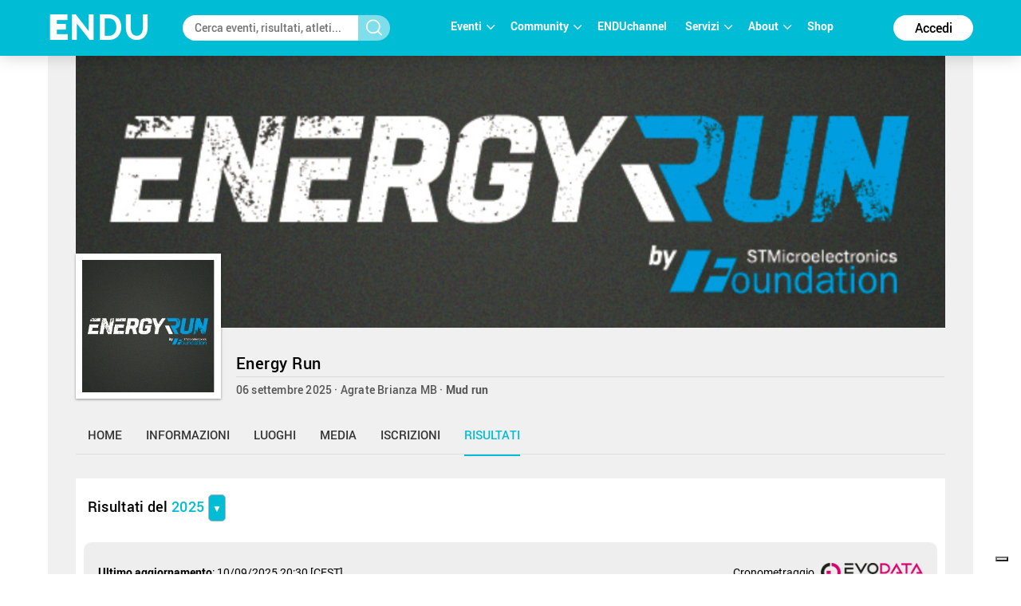

--- FILE ---
content_type: text/html; charset=utf-8
request_url: https://www.endu.net/it/events/energy-run/results
body_size: 15403
content:
<!doctype html>
<html lang="it" ng-app="ah">
<head>
	<meta charset="UTF-8">
	<title>Risultati - Energy Run | ENDU</title>

	<!-- Link per lingua alternativa -->
    <link rel="alternate" hreflang="en-US" href="https://www.endu.net/en/events/energy-run" />
	<link rel="alternate" hreflang="it-IT" href="https://www.endu.net/it/events/energy-run" />
    <link rel="alternate" hreflang="x-default" href="https://www.endu.net/it/events/energy-run" />
    <!-- Link per lingua alternativa Fine -->

    
        <meta name="robots" content="index, follow" />
    
    <meta http-equiv="X-UA-Compatible" content="IE=edge,chrome=1">
    <meta name="viewport" content="initial-scale=1.0, width=device-width, maximum-scale=1.0, user-scalable=no" />
    <meta name="apple-mobile-web-app-capable" content="yes">
    <meta name="apple-mobile-web-app-status-bar-style" content="black">
    <meta name="format-detection" content="telephone=no"/>
    <meta name="description" content="06/09/2025, C/O Parco Aldo Moro 20864 Agrate Brianza MB Italy , Corsa, Mud run, ">

    <meta property="og:url"                content="https://www.endu.net/it/events/energy-run" />
    <meta property="og:type"               content="website" />
    <meta property="og:title"              content="Risultati - Energy Run | ENDU" />
    <meta property="og:description"        content="06/09/2025, C/O Parco Aldo Moro 20864 Agrate Brianza MB Italy , Corsa, Mud run, " />
    <meta property="og:image"              content="https://s3-eu-west-1.amazonaws.com/ecs-gruppi/00000000/00000000/00009000/00009041/images/logo.jpg" itemprop="image" />
    <meta property="og:locale"             content="it_IT" />
    <meta property="og:locale:alternate"   content="en_US" />

    <meta name="twitter:card" content="summary" />
    <meta name="twitter:site" content="@endusport" />
    <meta name="twitter:title" content="Risultati - Energy Run | ENDU" />
    <meta name="twitter:description" content="06/09/2025, C/O Parco Aldo Moro 20864 Agrate Brianza MB Italy , Corsa, Mud run, " />
    <meta name="twitter:image" content="https://s3-eu-west-1.amazonaws.com/ecs-gruppi/00000000/00000000/00009000/00009041/images/logo.jpg" />
    <meta name="twitter:image:alt" content="Risultati - Energy Run | ENDU" />

    <link rel="preconnect" href="//static.endu.net">
<link rel="preconnect" href="//cdn.iubenda.com">
<link rel="preconnect" href="//www.googletagmanager.com">
<link rel="preconnect" href="//connect.facebook.net">

    <script type="application/ld+json">
        {
            "@context": "http://schema.org/",
            "@type": "Event",
            "name": "Energy Run",
            
            "startDate": "2025-09-06T10:00:00+02:00",
            "endDate": "2025-09-06T21:59:00+02:00",
            "description": "",
            "location": [
                
                    
                {
                    "@type": "Place",
                    "name": "Agrate Brianza",
                    "address": {
                        "@type": "PostalAddress",
                        "addressLocality": "Agrate Brianza",
                        "addressRegion": "MB",
                        "postalCode": "20864",
                        "streetAddress": "C/O Parco Aldo Moro"
                    },
                    "geo": {
                        "@type": "GeoCoordinates",
                        "latitude": "",
                        "longitude": ""
                    },
                    "hasMap": "https://www.endu.net/it/events/energy-run#/location"
                }
                
            ],
            
            "aggregateRating": {
                "@type": "AggregateRating",
                "ratingValue": "4.724444444444444",
                "reviewCount": "45"
            },
            
            "image": "https://s3-eu-west-1.amazonaws.com/ecs-gruppi/00000000/00000000/00009000/00009041/images/logo.jpg",
            "url": "https://www.endu.net/it/events/energy-run"
        }
    </script>

<!-- header -->
    <!-- Google Tag Manager -->
<script>(function(w,d,s,l,i){w[l]=w[l]||[];w[l].push({'gtm.start':
            new Date().getTime(),event:'gtm.js'});var f=d.getElementsByTagName(s)[0],
        j=d.createElement(s),dl=l!='dataLayer'?'&l='+l:'';j.async=true;j.src=
        'https://www.googletagmanager.com/gtm.js?id='+i+dl;f.parentNode.insertBefore(j,f);
    })(window,document,'script','dataLayer','GTM-P53M3W2R');</script>
<!-- End Google Tag Manager -->

<!-- jQuery -->
<link  rel="stylesheet" type="text/css" href="/css/webfont.css">
<link async rel="stylesheet" href="//cdn-endu-net.s3.eu-west-1.amazonaws.com/angularjs/legacy/theme_jquery-ui.css" />

<link async rel="stylesheet" href="/js/magnific-popup/magnific-popup.css" />



<link async rel="stylesheet" href="https://www.endu.net/gui/css/angularstrap.css">
<link async rel="stylesheet" href="https://cdn-endu-net.s3.eu-west-1.amazonaws.com/angularjs/legacy/bootstrap.min.css">
<link async rel="stylesheet" href="//cdn-endu-net.s3.eu-west-1.amazonaws.com/angularjs/legacy/font-aw/font-awesome.min.css">
<link async rel="stylesheet" href="//ecs-endu.s3.amazonaws.com/angularjs/angular-strap-2.3.7/dist/libs.min.css" >
<link async rel="stylesheet" href="//ecs-endu.s3.amazonaws.com/angularjs/angular-ui-switch/angular-ui-switch.min.css">


<script type="text/plain" class="_iub_cs_activate" src="//s7.addthis.com/js/300/addthis_widget.js#async=1&pubid=ra-56c5a13a7c73c291"></script>
<style>
.angular-google-map-container { height: 400px; }
</style>

<!-- Search filters -->

<link async rel="stylesheet" href="https://www.endu.net/js/daterangepicker/daterangepicker.min.css">
<link async rel="stylesheet" href="https://www.endu.net/js/ion-rangeslider/ion.rangeSlider.min.css">

<!-- Template -->
<link async rel="shortcut icon" href="/favicon.ico" />
<link async rel="stylesheet" href="https://www.endu.net/css/style.css" type="text/css" media="screen" />
<link async rel="stylesheet" href="https://www.endu.net/css/colors.css" type="text/css" media="screen" />
<link async rel="stylesheet" href="https://www.endu.net/css/styleSD.css" type="text/css" media="screen" />
<link async rel="stylesheet" href="https://www.endu.net/css/restyling.css" type="text/css"  />
<link async rel="stylesheet" href="https://www.endu.net/css/nlive.css" type="text/css" media="screen"/>

<style>

  .container-video
  {
   margin:0 auto; 
   text-align: center;
   max-width: 900px;
   overflow: hidden;
  }
  .rm-team-membership {
		width: 100%; 
		text-align: center;
		background-color: #eef5fb; 
		padding: 24px 12px; 
		margin: 24px auto;
		
	}
	
	.rm-team-membership p {
		font-family: 'Roboto', sans-serif; 
		font-size: 16px; 
		line-height: 20px; 
		padding: 12px 0 0; 
		margin: 0;
		text-align: left;
	}
	
	.rm-team-membership div.button-wrapper {
		padding: 12px 0
	}
	
	.rm-team-membership a.button {
		background-color: #00838f; 
		font-family: 'Roboto', sans-serif; 
		font-size: 16px; 
		line-height: 20px; 
		font-weight: bold; 
		color: #fff; 
		text-decoration: none; 
		padding: 8px 30px; 
		border-radius: 60px;	
	}
  
  </style>


<!-- <script src="//s3-eu-west-1.amazonaws.com/ire1.juniper.it/jxs-components/headerscale-v.1.0.1.js"></script> -->

<link async rel="stylesheet" href="https://www.endu.net/js/bootstrap-datepicker/css/bootstrap-datepicker3.min.css">




<!-- GOOGLE MAPS -->




<!-- ICON -->
<link async rel="stylesheet" type="text/css" href="/flaticon/flaticon.css">
<link async href="/googleicon/googleicons.css" rel="stylesheet">
<!-- FINE ICON -->

<!-- RESPONSIVE MENU -->
<link async rel="stylesheet" href="https://www.endu.net/respmenu/slicknavstyle.css">
<link async rel="stylesheet" href="https://www.endu.net/respmenu/slicknav.css">
<!-- MENU TENDINA -->

<link async rel="stylesheet" href="https://www.endu.net/jsmenu/fancydropdown.css">
<link async rel="stylesheet" href="https://www.endu.net/css/flag-icon.css"/>

<!-- <script type="text/javascript">
    new Jxs.HeaderScale("#fascia-top", {
        smallClass: 'small'
    });
</script> -->

<!-- ELEM LIB PRIMA DEGLI SCRIPT-->

<script>

  const gtmCustomSettings = {
      "adwords": "true"
      }; 

  window.dataLayer = window.dataLayer || [];
  var googletag = googletag || {};
  googletag.cmd = googletag.cmd || [];

  
</script>

<script  type="text/javascript" >
  var cc={};
</script>

<script  type="text/plain" class="_iub_cs_activate" >
  var p = false;
</script>

<!--<script async id="elm-lib" data-lang="it" src="https://cdn-endu-net.s3.eu-west-1.amazonaws.com/assets/js/elm/elm.min.js"></script>-->


  <script id="gtm-custom-lib-init">

    const gtmCustomDimension = {
      "dimension1": "guest" 
    }
  </script>
  <script>
    const  ga4CustomDimension = {
      "login_status": "guest"
    }
  </script>


<script src="//cdn-endu-net.s3.eu-west-1.amazonaws.com/angularjs/legacy/jquery.min.js"></script>
<script  type="text/javascript" src="https://www.endu.net/js/cookie-consent/cookie.js"></script>




<script src="//cdn-endu-net.s3.eu-west-1.amazonaws.com/angularjs/legacy/jquery-ui.min.js"></script>
<script src="/js/magnific-popup/jquery.magnific-popup.min.js"></script>

<!--script src="//cdnjs.cloudflare.com/ajax/libs/cookieconsent2/3.0.3/cookieconsent.min.js"></script-->




<script type="text/javascript" src="//ecs-endu.s3.amazonaws.com/utils/moment-with-langs.min.js"></script>
<!-- <script type="text/javascript" src="//ecs-endu.s3.amazonaws.com/utils/locales/it.js"></script> -->
<script src="https://www.endu.net/js/errors.js" type="text/javascript" ></script>
<script src="https://www.endu.net/js/util.js" type="text/javascript" ></script>


<!-- AngularJS -->
<script type="text/javascript" src="//cdn-endu-net.s3.eu-west-1.amazonaws.com/angularjs/legacy/angular.min.js"></script>
<script>window.angular || document.write('<script src="https://www.endu.net/js/angular.min.js"><\/script>');</script>
<script type="text/javascript" src="https://cdn-endu-net.s3.eu-west-1.amazonaws.com/angularjs/legacy/angular-route.min.js"></script>
<script type="text/javascript" src="https://cdn-endu-net.s3.eu-west-1.amazonaws.com/angularjs/legacy/angular-touch.min.js"></script>
<script type="text/javascript" src="https://cdn-endu-net.s3.eu-west-1.amazonaws.com/angularjs/legacy/angular-animate.min.js"></script>
<script type="text/javascript" src="https://cdn-endu-net.s3.eu-west-1.amazonaws.com/angularjs/legacy/angular-sanitize.min.js"></script>

<script src="//ecs-endu.s3.amazonaws.com/angularjs/angular-isotope/angular-isotope-2.js"></script>
<script src="//ecs-endu.s3.amazonaws.com/angularjs/angular-translate/2.9.0/angular-translate.min.js"></script>
<script src="//ecs-endu.s3.amazonaws.com/angularjs/angular-translate/2.9.0/angular-translate-loader-partial.min.js"></script>
<script type="text/javascript" src="//ecs-endu.s3.amazonaws.com/angularjs/angular-addthis/angular-addthis.js"></script>

<script src="//ecs-endu.s3.amazonaws.com/angularjs/checklist-model/checklist-model.js"></script>
<script src="https://cdn-endu-net.s3.eu-west-1.amazonaws.com/angularjs/legacy/ng-infinite-scroll.min.js"></script>
<script src="//cdn-endu-net.s3.eu-west-1.amazonaws.com/angularjs/legacy/angular-strap.min.js"></script>
<script src="//cdn-endu-net.s3.eu-west-1.amazonaws.com/angularjs/legacy/angular-strap.tpl.min.js"></script>

<script src="https://www.endu.net/js/daterangepicker/jquery.daterangepicker.min.js"></script>
<script src="https://www.endu.net/js/ion-rangeslider/ion.rangeSlider.min.js"></script>



<!-- <script type="text/javascript" src="https://www.endu.net/js-resp/respond.min.js"></script> -->
<script src="//cdn-endu-net.s3.eu-west-1.amazonaws.com/angularjs/legacy/modernizr.min.js"></script>


<script type="text/javascript" src="//ecs-endu.s3.amazonaws.com/utils/underscore-min.js"></script>


<!-- COOKIE POLICY -->
<script  src="//maps.googleapis.com/maps/api/js?v=3&key=AIzaSyBZNDfSIrpudz9LDx4JjziqGu2HOgk6h2I&libraries=places"></script>



<script  src='//cdn-endu-net.s3.eu-west-1.amazonaws.com/angularjs/legacy/google-maps.js'></script>
<!--script  src='https://d13pas4fby32wd.cloudfront.net/js/google-maps.js'></script-->


<script src="https://www.endu.net/js/bootstrap-datepicker/js/bootstrap-datepicker.min.js"></script>
<script src="https://www.endu.net/js/bootstrap-datepicker/locales/bootstrap-datepicker.it.min.js"></script>
<script type="text/javascript" src="//ecs-endu.s3.amazonaws.com/utils/locales/it.js"></script>
<!-- <script type="text/plain" class="_iub_cs_activate">
  (function(i,s,o,g,r,a,m){i['GoogleAnalyticsObject']=r;i[r]=i[r]||function(){
  (i[r].q=i[r].q||[]).push(arguments)},i[r].l=1*new Date();a=s.createElement(o),
  m=s.getElementsByTagName(o)[0];a.async=1;a.src=g;m.parentNode.insertBefore(a,m)
  })(window,document,'script','https://www.google-analytics.com/analytics.js','ga');

  ga('create', 'UA-80726889-1', 'auto');
  ga('set', 'anonymizeIp', true);
  //ga('send', 'pageview');
</script> -->

<script src="https://www.endu.net/bower_components/angulartics/dist/angulartics.min.js"></script>
<script src="https://www.endu.net/bower_components/angulartics-ga/dist/angulartics-ga.min.js"></script>
<script type="text/javascript" src="https://www.endu.net/jsmenu/fancydropdown.js"></script>

<script src="https://www.endu.net/bower_components/angular-carousel/dist/angular-carousel.js"></script>
<script src="https://www.endu.net/bower_components/angular-carousel/dist/angular-carousel.js"></script>
<script src="//ecs-endu.s3.amazonaws.com/angularjs/angular-ui-switch/angular-ui-switch.min.js"></script>

<link async rel="stylesheet" href="https://www.endu.net/bower_components/angular-ui-select/dist/select.min.css"/>
<script src="https://www.endu.net/bower_components/angular-ui-select/dist/select.js"></script>

<script src="https://www.endu.net/js/ads.js"></script>

<!-- <script async id="__lxGc__rtr" type="text/javascript" src="//s.clickiocdn.com/t/217816/360.js"></script>
<script async type="text/javascript" src="//s.clickiocdn.com/t/common_258.js"></script> -->

<link async rel="apple-touch-icon" href="https://www.endu.net/images/touch-icon-iphone.png">
<link async rel="apple-touch-icon" sizes="76x76" href="https://www.endu.net/images/touch-icon-ipad.png">
<link async rel="apple-touch-icon" sizes="120x120" href="https://www.endu.net/images/touch-icon-iphone-retina.png">
<link async rel="apple-touch-icon" sizes="152x152" href="https://www.endu.net/images/touch-icon-ipad-retina.png">






<meta name="facebook-domain-verification" content="97xjdqia8do59tg4781qwo1wgm3u5c" />


<script type="text/javascript" src="https://p.teads.tv/teads-fellow.js" async="true" class="_iub_cs_activate"></script>
     <script  class="_iub_cs_activate">
       window.teads_e = window.teads_e || [];
       window.teads_buyer_pixel_id = 9793;
     </script>


<!-- LIBRERIE JS SPECIFICHE-->
    <!-- API SPECIFICHE -->

<!-- <link  href='https://api.tiles.mapbox.com/mapbox.js/v2.4.0/mapbox.css' rel='stylesheet' /> -->
<!-- <script  src='https://api.tiles.mapbox.com/mapbox.js/plugins/leaflet-omnivore/v0.2.0/leaflet-omnivore.min.js'></script> -->
<!-- <script  src='https://api.tiles.mapbox.com/mapbox.js/v2.4.0/mapbox.js'></script> -->

<link rel="stylesheet" href="https://www.endu.net/js/maps/leaflet.css" />
<script  src='https://www.endu.net/js/maps/leaflet-omnivore.min.js'></script>
<script src="https://www.endu.net/js/maps/leaflet.js"></script>

<script src="https://www.endu.net/js/maps/leaflet.markercluster.js"></script>
<link href="https://www.endu.net/js/maps/MarkerCluster.css' rel='stylesheet" />
<!-- <link href="https://www.endu.net/js/maps/MarkerCluster.Default.css' rel='stylesheet" /> -->
<!-- <script src='https://api.mapbox.com/mapbox.js/plugins/leaflet-markercluster/v0.4.0/leaflet.markercluster.js'></script> -->
<!-- <link href='https://api.mapbox.com/mapbox.js/plugins/leaflet-markercluster/v0.4.0/MarkerCluster.css' rel='stylesheet' /> -->
<link href='https://api.mapbox.com/mapbox.js/plugins/leaflet-markercluster/v0.4.0/MarkerCluster.Default.css' rel='stylesheet' />


<script src='https://www.endu.net/js/maps/Leaflet.fullscreen.min.js'></script>
<link href='https://www.endu.net/js/maps/leaflet.fullscreen.css' rel='stylesheet' />

<script src="//cdn-endu-net.s3.eu-west-1.amazonaws.com/angularjs/legacy/d3.js"></script>
<script src="https://www.endu.net/js/chart.js"></script>
<script src="https://www.endu.net/js/map.js"></script>

<!-- Social Wall -->
<link async rel="stylesheet" href="//cdn-endu-net.s3.eu-west-1.amazonaws.com.eu-west-1.amazonaws.com/angularjs/legacy/wall.css" type="text/css" media="screen" />
<script async src='//cdn-endu-net.s3.eu-west-1.amazonaws.com.eu-west-1.amazonaws.com/angularjs/legacy/imagesloaded.pkgd.js'></script>
<script async src='//cdn-endu-net.s3.eu-west-1.amazonaws.com.eu-west-1.amazonaws.com/angularjs/legacy/isotope.pkgd.min.js'></script>
<script async src='//cdn-endu-net.s3.eu-west-1.amazonaws.com.eu-west-1.amazonaws.com/angularjs/legacy/jquery.socialist.nik.js'></script>
<script async src='//cdn-endu-net.s3.eu-west-1.amazonaws.com.eu-west-1.amazonaws.com/angularjs/legacy/socialconnector.js'></script>

<!-- FILE SOLO PER ADMIN -->


<link rel="stylesheet" href="https://www.endu.net/bower_components/angular-carousel/dist/angular-carousel.min.css">
<script src="https://www.endu.net/bower_components/angular-carousel/dist/angular-carousel.js"></script>

<!-- BOOTSTRAP TABLE -->
<link rel="stylesheet" href="https://www.endu.net/js/bootstrap-table/bootstrap-table.min.css">
<script type="text/javascript" src="https://www.endu.net/js/bootstrap-table/bootstrap-table.min.js"></script>
<script type="text/javascript" src="https://www.endu.net/js/bootstrap-table/bootstrap-table-locale-all.min.js"></script>
<script type="text/javascript" src="https://www.endu.net/js/bootstrap-table-locale/bootstrap-table-it-IT.js"></script>

<!-- JQUERY BAR RATING -->
<link rel="stylesheet" href="https://www.endu.net/js/jquery-bar-rating/themes/fontawesome-stars.css">
<link rel="stylesheet" href="https://www.endu.net/js/jquery-bar-rating/themes/fontawesome-stars-o.css">
<script src="https://www.endu.net/js/jquery-bar-rating/jquery.barrating.min.js"></script>

<script src="https://www.endu.net/bower_components/angular-update-meta/dist/update-meta.min.js"></script>

    <script type="text/javascript">
        global = window['global'] ? global : {};

global.CONFIG = {
    lang: 'it',
    account: false,
    athlete: '',
    card: false,
    event: {"_id":"57c92822c2f7cf19bdbe41c5","_syncro":"2025-10-06T11:51:43.601Z","personalizable":true,"quotas":[],"chip_challenge":false,"features":[],"federation":"","sponsors":[],"membership":"entries","ref_circuits":[],"ref_events":[],"top":["https://s3-eu-west-1.amazonaws.com/ecs-gruppi/00000000/00000000/00009000/00009041/images/top.jpg","https://s3-eu-west-1.amazonaws.com/ecs-gruppi/00000000/00000000/00009000/00009041/images/top.jpg"],"_uuid":"9041","url_info":"http://energyrun.it/","_owner":"564793","follower":207,"organizer":{"alabel":{"currentValue":"","it":""},"_id":"","_uuid":"","screenname":""},"slogan":{"en":"","it":""},"sponsors_main":[],"registration_open":false,"_tsu":"2025-10-06T11:51:43.601Z","alabel":"Energy Run","discipline":{"code":"podismo","en":"Running","it":"Podismo"},"editions":[{"disciplines":[{"code":"3","en":"Road running","type":"disciplines","it":"Corsa su strada","sports":[{"code":"2","en":"Running","it":"Podismo"}]}],"alabel":"Energy Run","aend":"2016-09-17T00:00:00.000Z","year":"2016","s3_path":"https://egs-eventi.s3.amazonaws.com/00000000/00030000/00034900/00034975/","id":34975,"discipline":{"code":"podismo","en":"Running","it":"Podismo"},"contacts":{"website":"http://energyrun.it/","phone":"","fax":"","email":""},"astart":"2016-09-17T00:00:00.000Z","photos_url":"","ref_circuits":[],"registration_open":false,"url_results":"","hash":"b7dd09f9df110df91956aa3026103ad3","federation":"n/a","rules":{"url_rules":"http://energyrun.it/"},"sports":[{"code":"2","type":"sports","it":"Podismo","en":"Running"}],"crono":"MySDAM Official Timer - OTC","abody":{"en":"","it":""},"chip_challenge":true,"s3_path_sdam":"https://ecs-eventi.s3.amazonaws.com/00000000/00030000/00034900/00034975/","date_confirmed":true,"ashort":{"en":"","it":""},"venue":{"city":"Agrate Brianza","name":"principale","zip":"","country":"Italy","_uuid":"b0db6e99-83a9-46f9-aeb4-1146186cb535","label":{"en":"Place","it":"Località"},"geo":{},"state":"MB","street":"C/O PARCO ALDO MORO","country_code":"ITA","type":{"en":"Event Location","type":"event_loc","it":"Luogo dell'evento"},"main":true,"formatted_address":"C/O PARCO ALDO MORO  Agrate Brianza MB Italy"},"url_info":"http://energyrun.it/","results_available":true},{"rating":{"avg":4.75,"evaluation":{"organization":5,"tracks":4,"location":5,"event":5,"enviroment":4.75},"n":4},"disciplines":[{"code":"44","it":"Gara a ostacoli","sports":[{"code":"8","en":"Obstacle racing","it":"Gara a ostacoli"}],"en":"Obstacle racing","_id":"58dad07495bb7e31269a9cfb","type":"disciplines"}],"alabel":"Energy Run","edition":0,"aend":"2017-09-16T00:00:00.000Z","year":"2017","s3_path":"https://egs-eventi.s3.amazonaws.com/00000000/00030000/00035900/00035933/","id":35933,"discipline":{"code":"podismo","en":"Running","it":"Podismo"},"registration_edm":true,"contacts":{"website":"http://energyrun.it/","phone":"","fax":"","email":"info@energyrun.it","mobile":""},"astart":"2017-09-16T00:00:00.000Z","sports":[{"code":"8","en":"Obstacle racing","it":"Gara a ostacoli"}],"ref_circuits":[],"registration_open":false,"url_results":"","type":"evento sportivo","crono_email":"info@otc-srl.it","hash":"661a1df4bed2c37bb999e2f9b55b2dd3","federation":"n/a","rules":{"url_rules":"http://energyrun.it/"},"endupix":false,"crono":"MySDAM Official Timer - OTC","abody":{"en":"","it":""},"photos_url":"","chip_challenge":true,"s3_path_sdam":"https://ecs-eventi.s3.amazonaws.com/00000000/00030000/00035900/00035933/","results_live":false,"date_confirmed":true,"notes":"","ashort":{"en":"","it":""},"venue":{"city":"Agrate Brianza","formatted_address":"Parco Aldo Moro 20863 Agrate Brianza MB Italy","name":"principale","zip":"20863","country":"Italy","_uuid":"865db56b-6ad8-4388-b8f7-594ce4f848d5","label":{"en":"Place","it":"Località"},"state":"MB","street":"Parco Aldo Moro","country_code":"ITA","type":{"en":"Event Location","type":"event_loc","it":"Luogo dell'evento"},"main":true,"geo":{"lat":45.5808782,"lng":9.347970799999999}},"url_info":"http://energyrun.it/","results_available":true,"secretary":{"note":"","phone":"","fax":"","name":"OTC SRL","email":"iscrizioni@otc-srl.it"}},{"rating":{"avg":4.733333333333333,"evaluation":{"event":4.833333333333333,"organization":4.666666666666667,"tracks":4.583333333333333,"location":4.75,"enviroment":4.833333333333333},"n":12},"disciplines":[{"code":"44","it":"Gara a ostacoli","sports":[{"code":"8","en":"Obstacle racing","it":"Gara a ostacoli"}],"en":"Obstacle racing","_id":"58dad07495bb7e31269a9cfb","type":"disciplines"}],"alabel":"Energy Run","edition":0,"aend":"2018-09-08T00:00:00.000Z","year":"2018","s3_path":"https://egs-eventi.s3.amazonaws.com/00000000/00040000/00041800/00041883/","id":41883,"_admins_tecnici":[303493,2,3,183814,7,97286,9,10,498058,18,96532,21,23,582803,532243,582806,590248,582060,197284,52009,572838,481960,541991,273204,564793,492209,591423,135989,378685,238394,197816,181567,403781,195142,68,552526,71,184906,468553,579910,562776,167251,94675,231121,197841,130645,443475,403806,91742,131683,417000,62962,316273,90743,447473,187131,312573],"registration_list":false,"registration_edm":true,"contacts":{"website":"http://energyrun.it/","phone":"","fax":"","email":"","mobile":""},"astart":"2018-09-08T00:00:00.000Z","sports":[{"code":"8","en":"Obstacle racing","it":"Gara a ostacoli"}],"ref_circuits":[],"registration_open":false,"url_results":"","crono_email":"support@otc-srl.it","hash":"5b623bf35eb489a5a1c4b631fbdd36ff","federation":"n/a","rules":{"url_rules":"http://energyrun.it/"},"registration_list_url":null,"endupix":false,"crono":"MySDAM Official Timer - OTC","abody":{"en":"","it":""},"photos_url":"","chip_challenge":false,"s3_path_sdam":"https://ecs-eventi.s3.amazonaws.com/00000000/00040000/00041800/00041883/","results_live":false,"date_confirmed":true,"notes":"","ashort":{"en":"","it":""},"venue":{"city":"Agrate Brianza","name":"principale","zip":"","country":"Italy","_uuid":"a5eac165-df36-4544-932f-0381cc263bdf","label":{"en":"Place","it":"Località"},"geo":{"lat":43.1212881,"lng":12.168999},"state":"MB","street":"Via ALDO MORO","country_code":"ITA","type":{"en":"Event Location","type":"event_loc","it":"Luogo dell'evento"},"main":true,"formatted_address":"Via ALDO MORO  Agrate Brianza MB Italy"},"url_info":"http://energyrun.it/","results_available":true,"registration_open_date":null,"secretary":{"note":"","phone":"","fax":"","name":"OTC SRL","email":"support@otc-srl.it"}},{"rating":{"avg":4.64,"evaluation":{"organization":4.4,"tracks":4.7,"location":4.5,"enviroment":4.8,"event":4.8},"n":10},"disciplines":[{"code":"44","it":"Gara a ostacoli","sports":[{"code":"8","en":"Obstacle racing","it":"Gara a ostacoli"}],"en":"Obstacle racing","_id":"58dad07495bb7e31269a9cfb","type":"disciplines"}],"liveStart":null,"alabel":"Energy Run","edition":0,"aend":"2019-09-21T21:59:00.000Z","year":"2019","s3_path":"https://egs-eventi.s3.amazonaws.com/00000000/00040000/00047900/00047943/","id":47943,"_admins_tecnici":[303493,2,3,183814,7,97286,135562,9,10,498058,16,18,96532,21,23,532243,696983,582806,582060,197284,52009,481960,541991,273204,746939,564793,492209,591423,135989,378685,238394,197816,181567,185277,453817,403781,195142,552526,184906,468553,579910,562776,167251,94675,231121,197841,130645,403806,91742,131683,106988,417000,62962,316273,90743,447473,187131,312573],"registration_list":null,"registration_edm":true,"contacts":{"website":"http://energyrun.it/","phone":"","fax":"","email":"","mobile":""},"astart":"2019-09-21T00:00:00.000Z","photos_url":"","ref_circuits":[],"registration_open":false,"url_results":"","challenge":false,"crono_email":"support@otc-srl.it","hash":"63da86e615f9a42c9a096cfffb040189","federation":"n/a","rules":{"url_rules":""},"officialphoto":{"photologo":"","photographer":"","photogallery":""},"registration_list_url":null,"endupix":false,"crono":"MySDAM Official Timer - OTC","abody":{"en":"","it":""},"chip_challenge":false,"s3_path_sdam":"https://ecs-eventi.s3.amazonaws.com/00000000/00040000/00047900/00047943/","results_live":false,"url_live":null,"notes":"","ashort":{"en":"","it":""},"venue":{"city":"Agrate Brianza","formatted_address":" 20864 Agrate Brianza MB Italy","name":"principale","zip":"20864","country":"Italy","_uuid":"a9a11608-2246-4be2-a6c9-46dd7b16580c","label":{"en":"Place","it":"Località"},"state":"MB","street":"","country_code":"ITA","type":{"en":"Event Location","type":"event_loc","it":"Luogo dell'evento"},"main":true,"geo":{"lat":45.5729757,"lng":9.3535417}},"url_info":"http://energyrun.it/","sports":[{"code":"8","en":"Obstacle racing","it":"Gara a ostacoli"}],"date_confirmed":true,"liveEnd":null,"registration_open_date":null,"results_available":true,"secretary":{"note":"","phone":"","fax":"","name":"OTC SRL","email":"support@otc-srl.it"}},{"rating":{"avg":5,"evaluation":{"organization":5,"tracks":5,"location":5,"enviroment":5,"event":5},"n":4},"entries_flow":"join","disciplines":[{"code":"44","it":"Gara a ostacoli","sports":[{"code":"8","en":"Obstacle racing","it":"Gara a ostacoli"}],"en":"Obstacle racing","_id":"58dad07495bb7e31269a9cfb","type":"disciplines"}],"registration_e4t_promo":false,"alabel":"Energy Run","edition":0,"aend":"2020-09-19T21:59:00.000Z","year":"2020","s3_path":"https://egs-eventi.s3.amazonaws.com/00000000/00050000/00051400/00051475/","id":51475,"_admins_tecnici":[0,303493,2,3,183814,7,97286,135562,9,16,18,96532,21,23,532243,800656,696983,582806,582060,197284,507311,52009,481960,273204,746939,564793,492209,135989,378685,238394,197816,181567,185277,453817,748746,403781,552526,184906,468553,167251,231121,197841,130645,403806,91742,131683,792294,62962,316273,90743,447473,187131,312573,777719],"registration_edm":true,"contacts":{"website":"http://energyrun.it/","phone":"","fax":"","email":"","mobile":""},"astart":"2020-09-18T22:00:00.000Z","photos_url":"","ref_circuits":[],"registration_open":false,"url_results":"","crono_email":"support@otc-srl.it","hash":"feda5ea5f87f7e62da42e67966dc9dce","federation":"n/a","rules":{"url_rules":""},"refund_policy":{"valid_from":"2020-02-26T23:00:00.000Z","valid_to":"2020-03-31T21:59:00.000Z"},"officialphoto":{},"sports":[{"code":"8","en":"Obstacle racing","it":"Gara a ostacoli"}],"endupix":false,"crono":"MySDAM Official Timer - OTC","abody":{"en":"","it":""},"chip_challenge":false,"s3_path_sdam":"https://ecs-eventi.s3.amazonaws.com/00000000/00050000/00051400/00051475/","results_live":false,"date_confirmed":true,"notes":"","ashort":{"en":"","it":""},"venue":{"city":"Agrate Brianza","formatted_address":" 20864 Agrate Brianza MB Italy","name":"principale","zip":"20864","country":"Italy","_uuid":"2bf1537b-89bf-4735-bfd6-31db300fccb3","label":{"en":"Place","it":"Località"},"state":"MB","street":"","country_code":"ITA","type":{"en":"Event Location","type":"event_loc","it":"Luogo dell'evento"},"main":true,"geo":{"lat":45.5729757,"lng":9.3535417}},"url_info":"http://energyrun.it/","results_available":true,"registration_open_date":null,"challenge":false,"secretary":{"note":"","phone":"","fax":"","name":"OTC SRL","email":"support@otc-srl.it"}},{"rating":{"avg":5,"evaluation":{"organization":5,"tracks":5,"event":5,"enviroment":5,"location":5},"n":1},"disciplines":[{"code":"44","it":"Gara a ostacoli","sports":[{"code":"8","en":"Obstacle racing","it":"Gara a ostacoli"}],"en":"Obstacle racing","_id":"58dad07495bb7e31269a9cfb","type":"disciplines"}],"registration_e4t_promo":false,"alabel":"Energy Run","edition":0,"aend":"2021-09-18T19:59:00.000Z","year":"2021","s3_path":"https://egs-eventi.s3.amazonaws.com/00000000/00060000/00062700/00062783/","id":62783,"_admins_tecnici":[303493,2,3,183814,7,97286,135562,9,16,18,96532,21,23,531856,532243,800656,696983,582806,582060,865577,197284,52009,481960,273204,746939,564793,492209,135989,238394,197816,865585,181567,185277,453817,748746,403781,552526,184906,632388,468553,167251,231121,197841,130645,403806,91742,131683,792294,62962,316273,90743,447473,187131,312573,777719,490235],"registration_edm":true,"contacts":{"website":"http://energyrun.it/","phone":"","fax":"","email":"INFO@ENERGYRUN.IT","mobile":""},"astart":"2021-09-18T06:00:00.000Z","photos_url":"","ref_circuits":[],"registration_open":false,"url_results":"","crono_email":"support@otc-srl.it","hash":"3c6dede6d65f3d9e8df6d8d89745ed41","federation":"n/a","rules":{"rules":{"en":"","it":"<p><a href=\"https://egs-eventi.s3.eu-west-1.amazonaws.com/00000000/00060000/00062700/00062783/b08a5dc957c272d32ec9268031a57425053215c6b817e863e4c2d612ab33acc6.pdf\">CLICCA QUI per scaricare la LIBERATORIA per gli organizzatori AGGIORNATA CON OBBLIGO GREEN PASS</a></p>","url_rules":""},"rules_urls":[],"url_rules":"","url_label":""},"officialphoto":{},"sports":[{"code":"8","en":"Obstacle racing","it":"Gara a ostacoli"}],"endupix":false,"crono":"MySDAM Official Timer - OTC","abody":{"en":"","it":""},"chip_challenge":false,"results_live":false,"date_confirmed":true,"notes":"","ashort":{"en":"","it":""},"venue":{"city":"Agrate Brianza","name":"principale","zip":"20864","country":"Italy","_uuid":"01dc39d8-e5a0-4e17-ab10-f518ecf1d3b0","label":{"en":"Place","it":"Località"},"geo":{"lat":45.5808782,"lng":9.347970799999999},"state":"MB","street":"C/O Parco Aldo Moro","country_code":"ITA","type":{"en":"Event Location","type":"event_loc","it":"Luogo dell'evento"},"main":true,"formatted_address":"C/O Parco Aldo Moro 20864 Agrate Brianza MB Italy"},"url_info":"http://energyrun.it/","results_available":true,"registration_open_date":null,"challenge":false,"secretary":{"note":"","phone":"","fax":"","name":"OTC SRL","email":"iscrizioni@otc-srl.it"}},{"rating":{"avg":4.857142857142857,"evaluation":{"organization":5,"tracks":4.857142857142857,"event":4.857142857142857,"enviroment":4.714285714285714,"location":4.857142857142857},"n":7},"disciplines":[{"code":"44","it":"Gara a ostacoli","sports":[{"code":"8","en":"Obstacle racing","it":"Gara a ostacoli"}],"en":"Obstacle racing","_id":"58dad07495bb7e31269a9cfb","type":"disciplines"}],"registration_e4t_promo":false,"alabel":"Energy Run","edition":0,"aend":"2022-09-17T19:59:00.000Z","year":"2022","s3_path":"https://egs-eventi.s3.amazonaws.com/00000000/00070000/00071000/00071061/","id":71061,"_admins_tecnici":[303493,2,3,183814,6,7,97286,135562,9,16,18,96532,21,23,532243,696983,901678,865577,197284,895530,52009,481960,273204,746939,564793,492209,135989,238394,197816,865585,181567,185277,453817,748746,403781,601930,552526,184906,804288,632388,468553,167251,231121,197841,130645,403806,131683,941420,792294,62962,316273,90743,447473,187131,777719,490235],"registration_edm":true,"contacts":{"website":"http://energyrun.it/","phone":"","fax":"","email":"INFO@ENERGYRUN.IT","mobile":""},"astart":"2022-09-17T04:00:00.000Z","photos_url":"","ref_circuits":[],"registration_open":false,"url_results":"","crono_email":"support@otc-srl.it","hash":"deb79d4345144035f2a3c9f172854006","federation":"n/a","rules":{"url_rules":""},"officialphoto":{},"sports":[{"code":"8","en":"Obstacle racing","it":"Gara a ostacoli"}],"endupix":false,"crono":"MySDAM Official Timer - OTC","abody":{"en":"","it":""},"chip_challenge":false,"results_live":false,"date_confirmed":true,"notes":"","ashort":{"en":"","it":""},"venue":{"city":"Agrate Brianza","name":"principale","zip":"20864","country":"Italy","_uuid":"4de465ea-0dfc-46c7-996c-4212d0831784","label":{"en":"Place","it":"Località"},"geo":{"lat":45.5808782,"lng":9.347970799999999},"state":"MB","street":"C/O Parco Aldo Moro","country_code":"ITA","type":{"en":"Event Location","type":"event_loc","it":"Luogo dell'evento"},"main":true,"formatted_address":"C/O Parco Aldo Moro 20864 Agrate Brianza MB Italy"},"url_info":"http://energyrun.it/","results_available":true,"registration_open_date":null,"challenge":false,"secretary":{"note":"","phone":"","fax":"","name":"OTC SRL","email":"iscrizioni@otc-srl.it"}},{"rating":{"avg":4.666666666666667,"evaluation":{"organization":4.333333333333333,"tracks":4.666666666666667,"location":4.666666666666667,"event":4.666666666666667,"enviroment":5},"n":3},"disciplines":[{"code":"44","it":"Gara a ostacoli","sports":[{"code":"8","en":"Obstacle racing","it":"Gara a ostacoli"}],"en":"Obstacle racing","_id":"58dad07495bb7e31269a9cfb","type":"disciplines"}],"registration_e4t_promo":false,"alabel":"Energy Run","edition":0,"aend":"2023-09-16T19:59:00.000Z","year":"2023","s3_path":"https://egs-eventi.s3.amazonaws.com/00000000/00080000/00080100/00080198/","id":80198,"_admins_tecnici":[297348,303493,2,3,183814,1003530,533773,6,7,97286,467599,9,220552,526598,18,1041435,96532,21,1110149,385938,23,1123082,696983,1052209,865577,1004713,895530,829220,1014823,52009,874919,1055420,1049916,481960,1050016,273204,746939,564793,1040956,492209,135989,198459,197816,865585,181567,453817,56897,1049938,403781,601930,552526,475584,184906,632388,468553,231121,197841,130645,1037783,643024,138718,941420,1044714,812138,792294,1049982,1122687,62962,339575,316273,90743,348146,812145],"registration_edm":true,"contacts":{"website":"http://energyrun.it/","phone":"","fax":"","email":"INFO@ENERGYRUN.IT","mobile":""},"astart":"2023-09-16T08:00:00.000Z","photos_url":"","ref_circuits":[],"registration_open":false,"url_results":"","crono_email":"info@evodata.it","hash":"62e66da9ebc55e9497f428565c81ee2e","federation":"n/a","rules":{"url_rules":"http://energyrun.it/"},"published":true,"officialphoto":{},"sports":[{"code":"8","en":"Obstacle racing","it":"Gara a ostacoli"}],"endupix":false,"crono":"EvoData","abody":{"en":"","it":""},"chip_challenge":false,"results_live":false,"date_confirmed":true,"notes":"","ashort":{"en":"","it":""},"venue":{"city":"Agrate Brianza","formatted_address":"C/O Parco Aldo Moro 20864 Agrate Brianza MB Italy","name":"principale","zip":"20864","country":"Italy","_uuid":"3b83db1a-f4cf-460f-ab3a-10107e0695d9","label":{"en":"Place","it":"Località"},"state":"MB","street":"C/O Parco Aldo Moro","country_code":"ITA","type":{"en":"Event Location","type":"event_loc","it":"Luogo dell'evento"},"main":true,"geo":{}},"url_info":"http://energyrun.it/","results_available":true,"registration_open_date":null,"challenge":false,"secretary":{"note":"","phone":"","fax":"","name":"EvoData","email":"iscrizioni@otc-srl.it"}},{"disciplines":[{"code":"44","it":"Gara a ostacoli","sports":[{"code":"8","en":"Obstacle racing","it":"Gara a ostacoli"}],"en":"Obstacle racing","_id":"58dad07495bb7e31269a9cfb","type":"disciplines"}],"registration_e4t_promo":false,"alabel":"Energy Run","edition":0,"aend":"2024-09-14T19:59:00.000Z","year":"2024","s3_path":"https://egs-eventi.s3.amazonaws.com/00000000/00080000/00087000/00087052/","id":87052,"_admins_tecnici":[1303059,1301778,2,3,183814,1003530,533773,6,1109783,7,97286,9,526598,888835,389143,18,1041435,96532,21,640031,967961,23,1123082,129566,703253,1052209,967983,132641,968234,865577,1012266,970793,895530,829220,52009,92205,1049916,273204,564793,1040956,990522,1040952,135989,198459,238394,1204776,990515,865585,181567,1101648,56897,1049938,403781,601930,552526,184906,632388,468553,1116739,809311,130645,1134410,947055,316774,166241,812138,106349,1049982,339575,316273,90743,543089,663921,346233,812145,1046641,297348,408965,536460,467599,220552,436363,1110149,385938,1212302,696983,557480,1001134,56482,1067703,1227194,127913,432046,416943,874919,1055420,1162940,481960,1050016,492209,446128,197816,1045683,453817,185277,475584,231121,1050308,967899,967897,226260,1037783,643024,328159,138718,967916,1044714,1228023,1307380,792294,56813,928736,62962,545022,348146,543473,1169896,88831],"registration_edm":true,"contacts":{"website":"http://energyrun.it/","phone":"","fax":"","email":"INFO@ENERGYRUN.IT","mobile":""},"astart":"2024-09-14T08:00:00.000Z","photos_url":"","ref_circuits":[],"registration_open":false,"url_results":"","crono_email":"info@evodata.it","hash":"489b3d5affa2b746e63c8693b0b49b14","federation":"n/a","rules":{"rules":{"en":"","it":"","url_rules":"http://energyrun.it/"},"rules_urls":[],"url_rules":"http://energyrun.it/","url_label":""},"registration_open_date":null,"officialphoto":{},"sports":[{"code":"8","en":"Obstacle racing","it":"Gara a ostacoli"}],"endupix":false,"crono":"EvoData","abody":{"en":"","it":""},"chip_challenge":false,"results_live":false,"date_confirmed":true,"notes":"","ashort":{"en":"","it":""},"venue":{"city":"Agrate Brianza","formatted_address":"C/O Parco Aldo Moro 20864 Agrate Brianza MB Italy","name":"principale","zip":"20864","country":"Italy","_uuid":"7acf7a15-37b6-45f0-a515-51f977007c10","label":{"en":"Place","it":"Località"},"state":"MB","street":"C/O Parco Aldo Moro","country_code":"ITA","type":{"en":"Event Location","type":"event_loc","it":"Luogo dell'evento"},"main":true,"geo":{}},"url_info":"http://energyrun.it/","results_available":true,"published":true,"challenge":false,"secretary":{"note":"","phone":"","fax":"","name":"EvoData","email":"energyrun@evodata.it"}},{"rating":{"avg":4.35,"evaluation":{"organization":4.25,"tracks":4.5,"location":4.5,"enviroment":4.25,"event":4.25},"n":4},"disciplines":[{"code":"1","en":"Not defined","it":"Non impostato","sports":[{"code":"7","en":"Multisport","it":"Multisport"}]}],"registration_e4t_promo":false,"alabel":"Energy Run","edition":0,"aend":"2025-09-06T00:00:00.000Z","year":"2025","s3_path":"https://egs-eventi.s3.amazonaws.com/00000000/00090000/00094200/00094239/","id":94239,"_admins_tecnici":[1303059,1301778,2,3,183814,1003530,6,1109783,7,97286,1366556,9,164366,557573,526598,888835,1291292,389143,18,1041435,96532,21,640031,967961,1123082,129566,703253,1052209,967983,132641,1051188,865577,1012266,1252917,187173,970793,895530,829220,52009,92205,921150,273204,564793,1040956,853048,1040952,382514,135989,198459,238394,1204776,1556779,865585,181567,1101648,56897,1109329,1049938,342343,403781,601930,1360976,552526,228677,184906,1101660,632388,468553,1116739,809311,130645,1340738,1132616,1134410,947055,316774,887663,166241,812138,106349,1049982,1367674,956031,316273,90743,891002,543089,1049962,663921,812145,1046641,1555048,297348,297606,408965,536460,1426833,467599,436363,1110149,385938,1212302,1229198,696983,557480,1001134,56482,1336240,89765,1227194,127913,432046,416943,1055420,1162940,481960,1050016,848573,1367713,206261,492209,446128,197816,1045683,453817,185277,1386963,475584,1342675,135113,110289,231121,1050308,967899,1050821,967897,226260,1037783,643024,51673,328159,138718,1224946,1386996,1566453,843247,1044714,1228023,1386995,1307380,56813,928736,185324,62962,1386982,55540,545022,348146,1535200,88831],"registration_edm":true,"contacts":{"website":"http://energyrun.it/","phone":"","fax":"","email":"INFO@ENERGYRUN.IT","mobile":""},"astart":"2025-09-06T00:00:00.000Z","photos_url":"","ref_circuits":[],"registration_open":false,"url_results":"","crono_email":"info@evodata.it","hash":"6dbc607bade8fc5019b8c612df3c3d16","federation":"n/a","rules":{"url_rules":"http://energyrun.it/"},"published":true,"officialphoto":{},"sports":[{"code":"7","en":"Multisport","it":"Multisport"}],"endupix":false,"crono":"EvoData","abody":{"en":"","it":""},"chip_challenge":false,"slogan":{"en":"","it":""},"results_live":false,"date_confirmed":true,"notes":"","ashort":{"en":"","it":""},"venue":{"city":"Agrate Brianza","formatted_address":"C/O Parco Aldo Moro 20864 Agrate Brianza MB Italy","name":"principale","zip":"20864","country":"Italy","_uuid":"f24fd09a-7eb6-44c2-ac42-0e454d84f885","label":{"en":"Place","it":"Località"},"state":"MB","street":"C/O Parco Aldo Moro","country_code":"ITA","type":{"en":"Event Location","type":"event_loc","it":"Luogo dell'evento"},"main":true,"geo":{}},"url_info":"http://energyrun.it/","results_available":true,"registration_open_date":null,"challenge":false,"secretary":{"note":"","phone":"","fax":"","name":"EvoData","email":"energyrun@evodata.it"}},{"disciplines":[{"code":"1","en":"Not defined","it":"Non impostato","sports":[{"code":"7","en":"Multisport","it":"Multisport"}]}],"registration_e4t_promo":false,"alabel":"Energy Run","edition":1,"aend":"2026-09-05T00:00:00.000Z","year":"2026","s3_path":"https://egs-eventi.s3.amazonaws.com/00000000/00100000/00101700/00101731/","id":101731,"_admins_tecnici":[1303059,1301778,2,3,183814,1003530,6,1109783,7,97286,1366556,9,164366,557573,526598,888835,1597975,1291292,389143,18,1041435,96532,21,640031,967961,1123082,129566,703253,1052209,967983,132641,1051188,865577,1012266,1252917,187173,970793,895530,829220,1583408,52009,92205,921150,273204,564793,1040956,853048,1040952,382514,135989,198459,238394,1204776,1556779,865585,181567,1101648,56897,1109329,1049938,342343,403781,601930,1360976,552526,228677,184906,1101660,632388,468553,1116739,809311,130645,1340738,1132616,1134410,947055,316774,887663,166241,812138,106349,1049982,1367674,956031,316273,90743,891002,543089,1049962,663921,812145,1046641,1555048,297348,297606,408965,536460,1426833,467599,436363,1110149,385938,1212302,1229198,696983,557480,1001134,56482,1336240,89765,1227194,127913,432046,416943,1055420,1162940,481960,1050016,848573,1367713,206261,492209,446128,197816,1045683,453817,185277,1386963,475584,1342675,135113,110289,231121,1050308,967899,1050821,967897,226260,1037783,643024,51673,1432524,328159,138718,1224946,1386996,1566453,843247,1044714,1228023,1386995,1307380,56813,928736,185324,62962,1386982,55540,545022,348146,1535200,88831],"registration_edm":false,"contacts":{"website":"http://energyrun.it/","phone":"","fax":"","email":"INFO@ENERGYRUN.IT","mobile":""},"astart":"2026-09-05T00:00:00.000Z","sports":[{"code":"7","en":"Multisport","it":"Multisport"}],"ref_circuits":[],"registration_open":false,"url_results":"","crono_email":"info@evodata.it","hash":"001c6fa29fc0bd892fa3d1997eec3aef","federation":"n/a","rules":{"url_rules":"http://energyrun.it/"},"published":false,"endupix":false,"crono":"EvoData","abody":{"en":"","it":""},"photos_url":"","chip_challenge":false,"slogan":{"en":"","it":""},"results_live":false,"date_confirmed":false,"notes":"","ashort":{"en":"","it":""},"venue":{"city":"Agrate Brianza","formatted_address":"C/O Parco Aldo Moro 20864 Agrate Brianza MB Italy","name":"principale","zip":"20864","country":"Italy","_uuid":"8af46fd2-7c36-4d2a-b9d9-33528f47f2e0","label":{"en":"Place","it":"Località"},"geo":{},"state":"MB","street":"C/O Parco Aldo Moro","country_code":"ITA","main":true,"type":{"en":"Event Location","type":"event_loc","it":"Luogo dell'evento"}},"url_info":"http://energyrun.it/","results_available":false,"registration_open_date":null,"challenge":false,"secretary":{"note":"","phone":"","fax":"","name":"EvoData","email":"energyrun@evodata.it"}}],"media":{"youtube_link":"","flickr_id":[],"youtube_id":""},"venues":[{"city":"Agrate Brianza","formatted_address":"C/O Parco Aldo Moro 20864 Agrate Brianza MB Italy","name":"principale","zip":"20864","country":"Italy","_uuid":"e01345eb-7458-4fd6-8bf5-7e01f6299d23","label":{"en":"Place","it":"Località"},"state":"MB","street":"C/O Parco Aldo Moro","country_code":"ITA","type":{"en":"Event Location","type":"event_loc","it":"Luogo dell'evento"},"main":true,"geo":{}}],"visibility":"public","_admins_sdam":[564793,403781,183814,130645,96532,552526,632388,468553],"official":true,"photos_url":"","practical_information":[],"sports":[{"code":"0","en":"Running","it":"Corsa"}],"aend":"2025-09-06T19:59:00.000Z","astart":"2025-09-06T08:00:00.000Z","crono":"EvoData","edition_current":94239,"screenname":"energy-run","url_rules":"https://egs-eventi.s3.eu-west-1.amazonaws.com/00000000/00090000/00094200/00094239/c22c379f6ac5ed8e6cfc9714638280a0444163d7f406b96e4825d559dfe70fe6.docx","_tsc":"2016-09-02T09:20:03.159Z","ashort":{"en":"","it":""},"commentable":true,"groupid":"9041","services":[],"social":{"_tsu":"2017-07-12T14:31:14.305Z","twitter":"","facebook":"","instagram":"","hashtag":"#"},"code":"","members":0,"_admins":["564793","403781","183814","130645","96532","552526","632388","468553"],"chip_allowed":[],"id":9041,"logo":["https://s3-eu-west-1.amazonaws.com/ecs-gruppi/00000000/00000000/00009000/00009041/images/logo.jpg","https://s3-eu-west-1.amazonaws.com/ecs-gruppi/00000000/00000000/00009000/00009041/images/logo.jpg"],"rules":{},"tracks":[],"atype":"race_event","contacts":{"website":"http://energyrun.it/","fax":"","mobile":"","url_info":"http://energyrun.it/","phone":"","url_rules":"http://energyrun.it/","email":"energyrun@evodata.it"},"edition_days_after":180,"entries_faq":[],"expire":"2016-05-13T21:00:00.000Z","timetable":{"en":"","it":""},"_deleted":false,"_enabled":true,"_searchable":true,"abody":{"en":"","it":""},"paths":[],"results_available":true,"date_confirmed":true,"_sportVersion":2,"disciplines":[{"en":"Mud run","code":"19","type":"disciplines","it":"Mud run","sports":[{"code":"0","en":"running","it":"running"}]}],"tag":[],"program":{},"secretary":{"note":"","phone":"","fax":"","name":"EvoData","email":"energyrun@evodata.it"},"endupix":false,"registration_edm":true,"edition_number_current":0,"tags":[],"_multipleSport":false,"races":[{"fractions":[{"description":{"en":"","it":""},"type":"1","_uuid":"4f37d2f3-7ca3-4263-92c5-be20bc6798b6","length":5000,"gpx":[],"images":[],"data":{"laps":"","altitude_max":"","uphill":"","altitude_min":"","downhill":"","alength":"5000"},"name":{"en":"5k","it":"5k"}}],"gpx_merge":true,"name":{"en":"5k","it":"5k"},"notes":{"en":"","it":""},"trackUuid":"0cf3b943-c581-498d-9e63-35b8384a1a9d","competitive":null,"altitude_max":0,"uphill":0,"length":5000,"altitude_min":0,"non_competitive":null,"model":{},"downhill":0},{"fractions":[{"description":{"en":"","it":""},"type":"1","_uuid":"cfb81928-7460-404b-8982-62a3dfd929f6","length":10000,"gpx":[],"images":[],"data":{"laps":"","altitude_max":"","uphill":"","altitude_min":"","downhill":"","alength":"10000"},"name":{"en":"10k","it":"10k"}}],"gpx_merge":true,"name":{"en":"10k","it":"10k"},"notes":{"en":"","it":""},"trackUuid":"69a7ffab-1036-4c9a-81b1-519ebd6696dc","competitive":null,"altitude_max":0,"uphill":0,"length":10000,"altitude_min":0,"non_competitive":null,"model":{},"downhill":0}],"boardSettings":{"premod":false,"open":true,"visibility":true},"races_sort":"length","rating":{"avg":4.724444444444444,"evaluation":{"organization":4.666666666666667,"tracks":4.644444444444445,"location":4.733333333333333,"enviroment":4.777777777777778,"event":4.8},"n":45},"registration_external":false,"registration_list":null,"registration_list_url":null,"registration_url":"","registration_open_date":null,"challenge":false,"url_results":"","_highlight":true,"registration_e4t_promo":false,"refund_policy":{"valid_from":"2020-02-26T23:00:00.000Z","valid_to":"2020-03-31T21:59:00.000Z"},"entries_flow":"join","event_status":{},"live":false,"live_links":[],"rules_urls":[],"url_label":"LIBERATORIA","published":true,"privacy":{},"privacy_urls":[],"efdate":"06 settembre 2025","fdate":"06"},
    relation: null,
    policies: {"images":false,"owner":false,"admin":false,"show_all":false,"members_status":["ok"],"show_reload":false,"follow_btn":true,"cconsent":false},
    system_lang: ["it","en"],
    api: 'https://apiah.endu.net',
    ws: 'https://apiah.endu.net',
    api_keys: {"google":"AIzaSyBZNDfSIrpudz9LDx4JjziqGu2HOgk6h2I"},
    www: 'https://www.endu.net',
    login: 'https://account.endu.net',
    images: 'https://www.endu.net',
    client_conf: {"isMobile":false},
    diploma: 'https://certificate-api.endu.net/api/v3/',
};

$(function(){
	moment.lang(global.CONFIG.lang);
});

 //QUI DAVIDE
    </script>


	
        <!-- Angular APP Controller -->
		
	        <script type="text/javascript" src="//ecs-endu.s3.amazonaws.com/gui/endu_gui_events_1.3.224.js"></script>
	    
    


    <base href="/it/events/energy-run/">
</head>
<body>
    <div class="alert-default alert-waiting" tabindex="-1" ng-class="{'alert-show': $root._alert.show && $root._alert.type == 'waiting'}">
    <center>
        <div style="width:190px;margin-top: 28px; height: 53px;">
            <div style="float:left;margin:2px 5px;" class="spinner">
                <div class="bounce1"></div>
                <div class="bounce2"></div>
                <div class="bounce3"></div>
            </div>
            <span>{{$root._alert.content}}</span>
        </div>
    </center>
</div>
<div class="alert-default alert-ok" tabindex="-1" ng-class="{'alert-show': $root._alert.show && $root._alert.type == 'ok'}">
    <center>
        <!-- <div style="width:180px;margin-top: 28px; height: 53px;">
            <div style="float:left;width: 90px;text-align: right;padding-right: 12px;"><i class="fa fa-check" style="font-size:22px; color: #fff;"></i></div>
            <div style="float:left;padding-top: 2px;">{{$root._alert.content}}</div>
        </div> -->
        <div style="margin-top: 28px; height: 53px;">
            <i class="fa fa-check" style="font-size:22px; color: #fff;"></i> &nbsp;
            <span style="font-size:16px">{{$root._alert.content}}</span>
        </div>
    </center>
</div>
<div class="alert-default alert-ko" tabindex="-1" ng-class="{'alert-show': $root._alert.show && $root._alert.type == 'ko'}">
    <div style="position:relative;padding-top: 12px;">
        <center>
            <i class="flaticon-danger" style="font-size:22px;color: #fff;"></i> &nbsp;
            <strong style="font-size:16px">{{$root._alert.title}}</strong><br/>
            <span>{{$root._alert.content}}</span>
        </center>
        <i style="cursor: pointer;position:absolute;top:5px;right:10px;color:white;" class="fa fa-times" ng-click="$root.__doUnmask()"></i>
    </div>
</div>
<div class="mask-all" ng-show="$root.is_masked"></div>

    <!-- TOOLBAR -->
    <!-- FASCIA DI MENU' -->

    
        <header class="header-desk nav-down">
    <div class="new-content px-20">
    <div id="toplogo">
    <a href="/" onfocus="blur()"><span>E</span>NDU<span class="txtBeta"></span></a>
    </div>
    <aside class="aside-search">
    <input type="search" placeholder="Cerca eventi, risultati, atleti..." ng-enter="$root.search(msearch);" ng-model="msearch"/><button class="search" ng-click="$root.search(msearch);"><i class="flaticon-search-1"></i></button>
    </aside>
    <nav id="nav-toolbar">
    <ul><li><a href="" onfocus="blur()" name="Eventi">Eventi <i class="flaticon-10 flaticon-arrow-down pl-3"></i></a></li><li><a href="" onfocus="blur()" name="Community">Community <i class="flaticon-10 flaticon-arrow-down pl-3"></i></a></li><li><a href="https://channel.endu.net/" onfocus="blur()" name="ENDUchannel">ENDUchannel </a></li><li><a href="" onfocus="blur()" name="Servizi">Servizi <i class="flaticon-10 flaticon-arrow-down pl-3"></i></a></li><li><a href="" onfocus="blur()" name="About">About <i class="flaticon-10 flaticon-arrow-down pl-3"></i></a></li><li><a href="https://join.endu.net" onfocus="blur()" name="Shop">Shop </a></li></ul>
    </nav>
    
    <aside class="login h-70"><button ng-controller="userInfoCtrl" ng-click="toolbarLogin()">Accedi</button></aside>
    
    </div><div id="Eventi" class="new-tendina  hidden">
        <div class="new-content pl-20">
        <aside class="new-quarto">
        <p class="new-titolo">Eventi</p>
        <p class="new-txt">Scopri tutte le informazioni sugli appuntamenti sportivi.</p><p class="new-link"><a href="/search#/events?show_all=true" onfocus="blur()" >Tutti gli eventi</a></p></aside><aside class="new-quarto"><ul><li><a href="/entries" onfocus="blur()">Iscriviti a un evento</a></li><li><a href="/results" onfocus="blur()">Risultati</a></li><li><a href="https://pix.endu.net/" onfocus="blur()">Foto</a></li></ul></aside></div></div><div id="Community" class="new-tendina  hidden">
        <div class="new-content pl-20">
        <aside class="new-quarto">
        <p class="new-titolo">Community</p>
        <p class="new-txt">Conosci i protagonisti del mondo ENDU.</p></aside><aside class="new-quarto"><ul><li><a href="/search#/people?show_all=true" onfocus="blur()">Persone</a></li><li><a href="/it/communities/partner" onfocus="blur()">Partner</a></li></ul></aside></div></div><div id="ENDUchannel" class="new-tendina  hidden">
        <div class="new-content pl-20">
        <aside class="new-quarto">
        <p class="new-titolo">ENDUchannel</p>
        <p class="new-txt"></p></aside></div></div><div id="Servizi" class="new-tendina pb-0 hidden">
        <div class="new-content pl-20">
        <aside class="new-quarto">
        <p class="new-titolo">Servizi</p>
        <p class="new-txt">Scopri tutte le proposte della piattaforma ENDU.</p></aside><aside class="new-quarto"><ul><li><a href="/it/athlete_services" onfocus="blur()">Per atleti</a></li><li><a href="/it/team_services" onfocus="blur()">Per società sportive</a></li></ul></aside></div><div class="bg-w lh-80 p-0 mt-36"><div class="new-content h-100p"><aside class="col-xs-3 text-left">
                <p class="new-link lh-unset"><a href="https://www.endu.net/endu4team" onfocus="blur()" target="_blank"><img src="https://d349vnix7anz55.cloudfront.net/immagini/toolbar/ico-endu4team.png" class="pr-5" /> ENDU4team</a></p>
                </aside><aside class="col-xs-3 text-left">
                <p class="new-link lh-unset"><a href="https://pix.endu.net" onfocus="blur()" target="_blank"><img src="https://d349vnix7anz55.cloudfront.net/immagini/toolbar/ico-endupix.png" class="pr-5" /> ENDUpix</a></p>
                </aside></div></div></div><div id="About" class="new-tendina  hidden">
        <div class="new-content pl-20">
        <aside class="new-quarto">
        <p class="new-titolo">About</p>
        <p class="new-txt">Entra in contatto con il mondo ENDU.</p></aside><aside class="new-quarto"><ul><li><a href="/about" onfocus="blur()">ENDU</a></li><li><a href="https://endu.freshdesk.com/it/support/home" onfocus="blur()">Assistenza</a></li></ul></aside></div></div><div id="Shop" class="new-tendina  hidden">
        <div class="new-content pl-20">
        <aside class="new-quarto">
        <p class="new-titolo">Shop</p>
        <p class="new-txt"></p></aside></div></div></header><script type="text/javascript">var selected;
    var prev = window.pageYOffset;
    window.onscroll = function() {
    var cur = window.pageYOffset;
    if (prev > cur) {
    $('header').removeClass('nav-up').addClass('nav-down');
    } else if(cur >= 70 && $('header').hasClass('nav-down')) {
    $('header').removeClass('nav-down').addClass('nav-up');
    $('a', $('#nav-toolbar')).each(function(i, el) {
    el = $(el)
    if(el.hasClass('active')) {
    el.removeClass('active')
    $('#' + el.attr('title')).addClass('hidden')
    selected = null;
    }
    })
    }
    prev = cur;
    }
    $('header nav > ul > li > a').on('click', function(e) {
    e.stopPropagation();
    var el = $(e.currentTarget);
    var t = $('#' + el.attr('name'))
    $('.new-tendina').addClass('hidden');
    t.removeClass('hidden');
    if(el.attr('href') == '') {
    el.addClass('active');
    }
    if(selected) {
    selected.removeClass('active')
    if(selected.attr('name') == el.attr('name')) {
    t.addClass('hidden')
    el.removeClass('active')
    selected = null;
    } else {
    selected = el;
    }
    } else {
    selected = el;
    }
    $(document).click(function(ev) {
    ev.stopPropagation();
    if(!t.is(ev.target) && t.has(ev.target).length === 0) {
    t.addClass('hidden')
    el.removeClass('active')
    if(selected) {
    selected = null;
    }
    }
    });
    });</script>
    

<div class="clear"></div>
<!-- FINE FASCIA DI MENU' -->

    <!-- FINE TOOLBAR -->
	<center>


		
        <div class="bggrey mt-70">
        
            <div class="allcontent">
                <!-- TOP -->
                <!-- OWL Carousel style -->
<link rel="stylesheet" type="text/css" href="https://cdn-endu-net.s3.eu-west-1.amazonaws.com/angularjs/legacy/owl.carousel.min.css" />
<link rel="stylesheet" type="text/css" href="//cdn-endu-net.s3.eu-west-1.amazonaws.com/angularjs/legacy/owl.theme.default.min.css" />
<style>
    #top-carousel > .owl-theme .owl-nav.disabled+.owl-dots {
        margin-top: 70px;
    }

    #top-carousel > .owl-theme .owl-dots .owl-dot.active span, .owl-theme .owl-dots .owl-dot:hover span {
        background: #fff;
    }

    #top-carousel > .owl-theme .owl-dots .owl-dot span {
        background: none;
        border: 1px solid #fff;
    }

    #topnews-carousel > .owl-theme .owl-nav.disabled+.owl-dots {
        background: #fff;
        margin-top: 10px;
        padding-top: 5px;
    }

    #topnews-carousel > .owl-theme .owl-dots .owl-dot.active span, .owl-theme .owl-dots .owl-dot:hover span {
        background: #00bcd4;
    }

    #topnews-carousel > .owl-theme .owl-dots .owl-dot span {
        background: none;
        border: 1px solid #00bcd4;
    }

    #news-mob-nav .owl-stage {
        display: -webkit-box;
        display: -moz-box;
        display: -ms-box;
        display: box;
    }

    #experiences-mob-carousel > .owl-carousel .owl-stage-outer {
        overflow: inherit;
    }

    #experiences-mob-carousel > .owl-carousel .owl-stage-outer > .owl-stage {
        overflow: inherit;
    }
    .header-mob {
        box-shadow: unset;
    }
    .item .active {
        border-bottom: 2px solid #00bcd4;
        color: #000;
        font-weight: 500;
        padding-bottom: 9px;
    }
    #menu {
        display: block !important;
    }
    @media (min-width: 768px) and (max-width: 991px) {
        #top-carousel > .owl-theme .owl-nav.disabled+.owl-dots {
            margin-top: 40px;
        }
    }

</style>
<!-- End OWL Carousel style -->

<!-- AVATAR + MENU' -->
<div class="contentpage">
    <div id="centrale_persona" ng-class="$root.containerClass" style="background-color: ; background-image:url(https://s3-eu-west-1.amazonaws.com/ecs-gruppi/00000000/00000000/00009000/00009041/images/top.jpg?1766968422903);">
        <div id="imgavatar">
            
                <img id="avatar-image" src="https://s3-eu-west-1.amazonaws.com/ecs-gruppi/00000000/00000000/00009000/00009041/images/logo.jpg?1766968422903" />
            
        </div>
        <div id="avatarname">
            <div class="titavatar">Energy Run
                
                
   
                <a  ng-controller="liveCtrl"  ng-show="isLiveNow && liveresults" target="_blank" data-p="{{isLiveNow}}" href="{{liveresults}}">
                    <div ng-controller="liveCtrl" ng-show="isLiveNow" class="ng-scope live-event-label" ng-style="isLiveNow &amp;&amp; {'display': 'inline-block'}">
                        <img src="/images/icon_live_animated.gif" alt="">
                        Live now 
                    </div>
                </a>
                <div ng-controller="liveCtrl" ng-show="isLiveNow && !liveresults" class="ng-scope live-event-label" ng-style="isLiveNow &amp;&amp; {'display': 'inline-block'}">
                    <img src="/images/icon_live_animated.gif" alt="">
                    Live now 
                </div>
                <!--span ng-controller="liveCtrl" ng-show="isLiveNow" class="liveLabel" style="padding: 1px 12px; display: none;" ng-style="isLiveNow && {'display': 'inline-block'}"-->
                

            </span></div>
            <div class="descavatar bordertop">
                
                    
                        
                        06 settembre 2025   &middot;
                    
                
                
                        Agrate Brianza MB  &middot;
                   
                <!--
                    <strong>Podismo</strong>
                -->
                
                            <strong>Mud run</strong>
                        
                <!--
                <br>
                
                            <strong style="color: #00838f;">Mud run</strong>
                        
                &nbsp;
                
                  <a href="" onclick="javascript:$('#communitiesContainer').slideToggle('linear');" onfocus="blur()" title=""><i class="flaticon-more"></i></a>
                 -->
            </div>
        </div>

    </div>

    <div class="clear" id="menuresp"></div>

    <div id="communitiesContainer" style="display:none; margin-top: 15px;" class="descavatar bordertop">
        
                            &middot;
                        
                        <strong style="color: #00838f;">Corsa</strong>
                    
    </div>

    <div class="clear"></div>

    <div id="menutop" class="hidden-xs">
        <!-- RESPONSIVE MENU -->
         <ul class="tabs tt-uppercase" id="menu">
			<li class="first"><span><a href="/it/events/energy-run/" ng-class="$root.getClass('/')" onfocus="blur()">home</a></span></li>
			<li class="first"><span><a href="/it/events/energy-run/info" ng-class="$root.getClass('/info')" onfocus="blur()">informazioni</a></span></li>
            
              <li class="first"><span><a href="/it/events/energy-run/location" ng-class="$root.getClass('/location')" onfocus="blur()">luoghi</a></span></li>
            
            
                <li class="first"><span><a href="/it/events/energy-run/media" ng-class="$root.getClass('/media')" onfocus="blur()">media</a></span></li>
            
            
            
                
                    <!-- <li class="first"><span><a href="/it/events/energy-run/entry" ng-class="$root.getClass('/entry')" onfocus="blur()">iscrizioni</a></span></li> -->
                    <li class="first"><span><a href="https://join.endu.net/entry?edition=94239" ng-class="$root.getClass('/entry')" onfocus="blur()">iscrizioni</a></span></li>
                
            
            
    			<li class="first"><span><a href="/it/events/energy-run/results" ng-class="$root.getClass('/results')" onfocus="blur()">risultati</a></span></li>
            

	  </ul>

      <!-- FINE RESPONSIVE MENU -->
    </div>
    <header class="header-mob pt-56 lh-40 visible-xs" style="z-index:999;">
        <div class="bg-w h-80 pl-20" style="box-shadow: 0px 3px 6px #00000029;">
        <!--     <div class="d-flex lh-56"> -->
            <div class="row">
                <div class="col-xs-2">
                    
                        <img class="imgavatar" src="https://s3-eu-west-1.amazonaws.com/ecs-gruppi/00000000/00000000/00009000/00009041/images/logo.jpg?1766968422903" />
                    
                </div>
                <div class="col-xs-10 text-left bb-g pl-0 fs-14 fw-500 h-41 cut-overflow">
                    Energy Run
                </div>
            </div>
            <div id="news-mob" class="fs-14 fw-500">
                <div id="news-mob-nav" class="container" style="padding-left:0px; padding-right:0px;">
                    <div class="news-nav-inner owl-carousel owl-theme">
                            <div class="item"><a  ng-click="$root.changeView('/')" onfocus="blur()" class="tt-capitalize" onfocus="blur()" ng-class="$root.getClass('/')">home</a></div>
                            <div class="item">
                                <a ng-click="$root.changeView('info')" onfocus="blur()" class="tt-capitalize" ng-class="$root.getClass('/info')">informazioni</a>
                            </div>
                            
                                
                                    <div class="item"><a ng-click="$root.changeView('entry')" onfocus="blur()" class="tt-capitalize" ng-class="$root.getClass('/entry')">iscrizioni</a></div>
                                
                            
                            
                                <div class="item"><a ng-click="$root.changeView('results')" onfocus="blur()" class="tt-capitalize" ng-class="$root.getClass('/results')">risultati</a></div>
                            
                            
                            
                                <div class="item">
                                    <a onfocus="blur()" class="tt-capitalize" ng-class="$root.getClass('/location')" ng-click="$root.changeView('location')">luoghi</a>
                                    <!-- <a href="/it/events/energy-run/location" onfocus="blur()" class="tt-capitalize" ng-class="$root.getClass('/location')">luoghi</a> -->
                                </div>
                            
                            
                                <div class="item">
                                    <a ng-click="$root.changeView('media')" onfocus="blur()" class="tt-capitalize" ng-class="$root.getClass('/media')">media</a>
                                </div>
                            
                    </div>
                </div>
            </div>
        <!-- </div> -->
        </div>
    </header>
</div>


<script src="//cdn-endu-net.s3.eu-west-1.amazonaws.com/angularjs/legacy/owl.carousel.min.js"></script>
<script src="//cdn-endu-net.s3.eu-west-1.amazonaws.com/angularjs/legacy/bootstrap.min.js"></script>
<script src="https://www.recaptcha.net/recaptcha/api.js?" async defer></script>
<script type="text/javascript">
    $(document).ready(function() {
        $('#news-mob-nav > .owl-carousel').owlCarousel({
            autoWidth: true,
            dots: false,
            items: 1,
            loop: false,
            margin: 20,
            nav: false
        })
        // $('#news-mob-nav a').click(function(e) {
        //     $('#news-mob-nav').find('.active').removeClass('active')
        //     $(e.target).addClass('active')
        //     $('#news-mob-carousel > .owl-carousel').trigger('to.owl.carousel',
        //         $(e.target).parent().prevAll().length
        //     )
        // })
        $('#news-mob-nav a').click(function(e) {
            $('#news-mob-nav').find('.active').removeClass('active')
            $(e.target).addClass('active')
            $('#news-mob-carousel > .owl-carousel').trigger('to.owl.carousel',
                $(e.target).parent().prevAll().length
            )
        })
    })
</script>

                <!-- FINE TOP -->
                <!-- CONTENITORE -->
                <div id="contenitore" ng-style="{'min-height': $root._pageMinHeight + 'px'}">
                    <div ng-show="$root._pageLoadingComplete" class="view" ng-view></div>
                    <div ng-show="!$root._pageLoadingComplete" class="spinner spinner-page-loading">
                        <div class="bounce1"></div>
                        <div class="bounce2"></div>
                        <div class="bounce3"></div>
                    </div>
                </div>


                <div id="easide" class="easide" ng-style="{right: $root.notificationsShow ? '0px' : undefined}" ng-include="'/gui/views/home/aside-mobile.html'" ng-controller="asideCtrl"></div>
            </div>
        </div>
	</center>
    <!-- BOTTOM -->
    
    
        <footer>
    <nav>
    <div class="new-content px-20 text-left">
    <div id="toplogo">
    <a href="https://www.endu.net" class="c-w">
    <span>E</span>NDU<span class="txtBeta"></span>
    </a>
    </div><ul><li class="main tt-uppercase">Eventi</li><li><a href="/search#/events?show_all=true" onfocus="blur()" target=""><strong>Tutti gli eventi</strong></a></li><li><a href="/entries" onfocus="blur()" target=""><strong>Iscriviti a un evento</strong></a></li><li><a href="/results" onfocus="blur()" target=""><strong>Risultati</strong></a></li><li><a href="https://pix.endu.net/" onfocus="blur()" target=""><strong>Foto</strong></a></li></ul><ul><li class="main tt-uppercase">Community</li><li><a href="/search#/people?show_all=true" onfocus="blur()" target=""><strong>Persone</strong></a></li><li><a href="/search#/groups?show_all=true" onfocus="blur()" target=""><strong>Gruppi</strong></a></li><li><a href="/search#/groups?group_type=team" onfocus="blur()" target=""><strong>Società Sportive</strong></a></li><li><a href="/it/communities/partner" onfocus="blur()" target=""><strong>Partner</strong></a></li><li><a href="/it/communities/timer" onfocus="blur()" target=""><strong>Timer</strong></a></li></ul><ul><li class="main tt-uppercase">Servizi</li><li><a href="/it/athlete_services" onfocus="blur()" target=""><strong>Per atleti</strong></a></li><li><a href="/it/organizer_services" onfocus="blur()" target=""><strong>Per organizzatori di eventi</strong></a></li><li><a href="/it/timer_services" onfocus="blur()" target=""><strong>Per società di cronometraggio</strong></a></li><li><a href="/it/team_services" onfocus="blur()" target=""><strong>Per società sportive</strong></a></li><li><a href="/it/brand_services" onfocus="blur()" target=""><strong>Per aziende e brand</strong></a></li><li><a href="/it/tourism_services" onfocus="blur()" target=""><strong>Per enti turistici</strong></a></li></ul><ul><li class="main tt-uppercase">About</li><li><a href="/about" onfocus="blur()" target=""><strong>ENDU</strong></a></li><li><a href="https://endu.freshdesk.com/it/support/home" onfocus="blur()" target="_blank"><strong>Assistenza</strong></a></li><li><a href="/work-with-us" onfocus="blur()" target=""><strong>Lavora con noi</strong></a></li></ul><ul><li class="main tt-uppercase">Shop</li><li><a href="https://join.endu.net" onfocus="blur()" target="_blank"><strong>Tutti i prodotti</strong></a></li></ul><ul><li class="fs-14-icon"><i class="flaticon-arrow-right c-o mr-10"></i><a href="https://channel.endu.net/" target="_blank" onfocus="blur()">ENDUchannel</a></li><li class="fs-14-icon"><i class="flaticon-arrow-right c-o mr-10"></i><a href="https://pix.endu.net/" target="_blank" onfocus="blur()">ENDUpix</a></li><li class="fs-14-icon"><i class="flaticon-arrow-right c-o mr-10"></i><a href="/endu4team" target="_blank" onfocus="blur()">ENDU4team</a></li></ul></div>
    </nav>
    <section>
    <div class="new-content">
    <aside class="col-xs-2 text-left"><a href="" onclick="setLang('it')" onfocus="blur()" title="">ITA</a> | <a href="" onclick="setLang('en')" onfocus="blur()" title="">ENG</a></aside>
    <main class="col-xs-7 pb-0 d-table h-80 lh-20 fw-600"><div class="centered fs-12 fw-500">Endu S.r.l. - All Rights Reserved - P.IVA/VAT IT 02804190342 - <a href="/terms" onfocus="blur()" title="">T&C</a> - <a href="/privacy" onfocus="blur()" title="">Privacy Policy</a> - <a href="#0" class="iubenda-cs-preferences-link" onfocus="blur()" title="">Cookie Policy</a></div></main>
    <aside class="col-xs-3 p-0">
    <div class="socialsegui">
    <a href="https://www.facebook.com/endu.net" target="_blank" class="btnround soc" onfocus="blur()" title=""><i class="flaticon-facebook"></i></a>
    <a href="https://www.instagram.com/endu_sport/" target="_blank" class="btnround soc" onfocus="blur()" title=""><i class="flaticon-instagram"></i></a>
    <a href="https://www.youtube.com/channel/UCt0BIO7q7wkenKNIHqSUEuw" target="_blank" class="btnround soc" onfocus="blur()" title=""><i class="flaticon-youtube-logo"></i></a>
    <a href="https://www.linkedin.com/company/engagigo-srl/" target="_blank" class="btnround soc" onfocus="blur()" title=""><i class="flaticon-linkedin"></i></a>
    <a href="https://twitter.com/endusport" target="_blank" class="btnround soc" onfocus="blur()" title=""><i class="flaticon-twitter"></i></a>
    </div>
    </aside>
    </div>
    </section>
    </footer></header><script type="text/javascript">
    var setLang = function(lang) {
    document.cookie = 'lang=' + lang + '; path=/; domain=endu.net';
    var path = window.location.pathname;
    var path_items = path.split("/");
    if ((path_items[1] == "it") || (path_items[1] == "en")) {
    var new_path = "/" + lang;
    for (var i=2;i<path_items.length;i++) {
    new_path += "/" + path_items[i]
    }
    window.location.href = new_path;
    }
    else {
    window.location.reload();
    }
    }</script>
    

<!-- Start of HubSpot Embed Code -->
<!--script  type="text/plain" class="_iub_cs_activate" _id="hs-script-loader" async defer src="//js.hs-scripts.com/4498051.js"></script-->
<!-- End of HubSpot Embed Code -->


    <!-- BOTTOM -->
    <div class="emask" ng-show="$root.emask" ng-class="{'emask-show': $root.emask}" ng-click="$root.onEmaskClick()"></div>

    <script type="text/javascript">
        var player;
        var is_yt_loaded = false;
        var tag_yt;
        var flickr_box = [];
        function onPlayerReady(event) {
          //event.target.playVideo();
          is_yt_loaded = true;
          player.loadPlaylist({
            listType:'playlist',
            list: global.CONFIG.event['media']['youtube_id']
          });
          //player.stopVideo();
        }

        var done = false;
        function onPlayerStateChange(event) {
          if (event.data == YT.PlayerState.PLAYING && !done) {
            //setTimeout(stopVideo, 6000);
            stopVideo();
            done = true;
          }
        }
        function stopVideo() {
          player.stopVideo();
        }
    </script>
        

</body>

</html>


--- FILE ---
content_type: text/html; charset=UTF-8
request_url: https://www.endu.net/gui/views/event/results/results.html
body_size: 50502
content:
<!--<script src="//cdn-endu-net.s3.eu-west-1.amazonaws.com/angularjs/legacy/bootstrap.min.js"></script>-->
<script type="text/javascript">
 if (typeof window.bootstrapJs == 'undefined') {
  $.getScript('//cdn-endu-net.s3.eu-west-1.amazonaws.com.eu-west-1.amazonaws.com/angularjs/legacy/bootstrap.min.js');
  var bootstrapJs = true;
 }
</script>

<!-- ADV -->
<script async='async' src='https://www.googletagservices.com/tag/js/gpt.js' type="text/plain" class="_iub_cs_activate"></script>
<script type="text/plain" class="_iub_cs_activate">
  var googletag = googletag || {};
  googletag.cmd = googletag.cmd || [];
</script>



<script type="text/javascript" src="/js/tableExport/libs/FileSaver/FileSaver.min.js"></script>
<script type="text/javascript" src="/js/tableExport/libs/js-xlsx/xlsx.core.min.js"></script>
<script type="text/javascript" src="/js/tableExport/tableExport.min.js"></script>
<script src="/js/bootstrap-table/extensions/export/bootstrap-table-export.js"></script>

<update-title title="{{ metaservice.metaTitle() }}"></update-title>
<update-meta name="description" content="{{ metaservice.metaDescription() }}"></update-meta>

<update-meta property="og:url"                content="{{ metaservice.metaUrl() }}" ></update-meta>
<update-meta property="og:type"               content="{{ metaservice.metaType() }}" ></update-meta>
<update-meta property="og:title"              content="{{ metaservice.metaTitle() }}" ></update-meta>
<update-meta property="og:description"        content="{{ metaservice.metaDescription() }}" ></update-meta>
<update-meta property="og:image"              content="{{ metaservice.metaImage() }}" itemprop="image" ></update-meta>

<update-meta name="twitter:title" content="{{ metaservice.metaTitle() }}"></update-meta>
<update-meta name="twitter:description" content="{{ metaservice.metaDescription() }}"></update-meta>
<update-meta name="twitter:image" content="{{ metaservice.metaImage() }}"></update-meta>
<update-meta name="twitter:image:alt" content="{{ metaservice.metaTitle() }}"></update-meta>

<style type="text/css">
  .eventiristab th,
  .eventiristab td
   { padding:20px 12px !important; border-collapse:collapse; font-size:12px; font-weight:500; color: #555555; text-align:left; }

  .endu_rel [class^="flaticon-"]:before {
    color: #00bcd4;
    vertical-align: top;
  }
 
  .timer-col1{
    font-size:14px;color:black;float:left;text-align: left;line-height:40px;
  }

  .timer-col2{
      font-size:14px;float:right;text-align: right;
    }
  .timer-container{
    clear:both;display:table;border-radius:10px;background-color:#eee ;width:100%;justify-content: space-between;padding:18px;letter-spacing:0px;
  }
  .timer-image-container{
        
    background-repeat: no-repeat;
    background-attachment: center;
    background-position: center;
    max-width: 128px;
    height: 40px;
    background-color: transparent;
    width: 128px;
    display: inline-grid;
    background-size: contain;
  }
  @media (max-width:768px) {
    .timer-container{
      clear:both;display:inline-block;border-radius:10px;background-color:#eee ;width:100%;padding:18px;;letter-spacing:0px;
    }
    .timer-col2
    {
      font-size:14px; text-align: left!important;float:left;width:100%;

    }
    .timer-col1{
      font-size:14px;color:black;float:left;text-align: center;line-height:40px;
    }

  }    
 

</style>

<div class="intero eventoris bgwhite" ng-repeat="edition in editions" ng-if="editions.length > 0 && activeForm==edition.id">
  <div ng-if="edition.results_live == true">
    <!--LIVE EVENT-->
    <div ng-if="!deviceIsMobile" class="contentinside liveEventBox">
      <div class="liveEventFooter">
        <div class="spacer20"></div>
        <strong translate>Follow the event LIVE</strong> <br>
        <a rel="nofollow" target="_blank" ng-href="{{'https://api.endu.net/redirect/live/' + edition.id}}" class="buttonLive" translate>FOLLOW NOW</a>
        <span ng-repeat="link in CONFIG.event.live_links" ng-if="link.type == 'popup' && link.smartrack == true">
          <div class="clear bordertop" style="height:1px; margin:5px 4% 25px;color:white"></div>
          <img src="/immagini/smartrack_white.png" style="width: 120px;">
          <br>
          <a class="buttonLive" style="color:white" href="" ng-click="showSmartrackModal(link.popup_content)" translate>WATCH THE POSITION OF THE ATHLETES</a>
        </span>
        <div ng-if="CONFIG.event.live == true">

        </div>

        <div class="spacer20"></div>
      </div>
    </div>
  </div>

  <!--<div ng-if="edition.live_external != '' && live_external != undefined">
    <!-LIVE EVENT->
    <div ng-if="!deviceIsMobile" class="contentinside liveEventBox">
      <div class="liveEventFooter">
        <div class="spacer20"></div>
        <strong translate>Follow the event</strong> <a rel="nofollow" target="_blank" ng-href="{{edition.live_external}}"><span class="liveLabel"><div>LIVE</div></span></a><!- on <strong>ENDU</strong> ->
        <div class="spacer20"></div>
      </div>
    </div>
  </div>-->

  <div ng-if="edition.isLive">
    <!--LIVE EVENT-->
    <div ng-if="!deviceIsMobile" class="contentinside liveEventBox">
      <div style="text-align: center;">
        <div class="spacer20"></div>
          <a href="{{edition.url_live}}" class="botn botn-white" rel="nofollow" target="_blank" style="width: 90%">LIVE</a>
        <div class="spacer20"></div>
      </div>
    </div>
  </div>
  <!-- <div ng-if="endu_rel && resultIsMobile" class="contentinside"  style="text-align:center">
      <div class="spacer20"></div>
      <a href="endu://open"><div class="botn botn-white endu_rel"><i class="flaticon-left"></i> <span translate>Back to APP</span></div></a>
  </div> -->

  <div ng-if="edition.results_available == false && ((!edition.url_results) || edition.sdamUrl) && !staticResult">
    <div class="margin20" style="padding-bottom: 20px;">
      <div class="mezzo">
        <div class="boxtit" style="display: inline;">
            <span translate>Results of</span> <strong>{{edition.year}}</strong>
            <span ng-if="editions.length > 1">&nbsp;&nbsp;-&nbsp;&nbsp;</span>
            <a ng-if="editions.length > 1" ng-click="showEditionsModal()" onfocus="blur()" title=""><strong><span translate>View other editions</span> &raquo;</strong></a>
        </div>

      </div>
      <div class="clear"></div>
      <div style="float:right" ng-if="CONFIG.policies.admin && _statusRankingElab[edition.id.toString()] == 'progress'"><strong translate>Rankings in processing</strong></div>
      <div class="clear"></div>
      <div class="spacer20" ></div>
      <div ng-show="edition.stages && edition.stages.length > 0">
        <div style="text-align: center;" ng-repeat="stage in edition.stages" class="p-10">
          <a ng-show="now_date > stage.showAfter" href="{{stage.url}}" target="_blank"><strong>{{stage.label[CONFIG.lang]}}</strong></a>
        </div>
      </div>
      <div ng-show="CONFIG.event._uuid == '6437' && editionYear == 2017">
        <div class="terzo" style="text-align: center;">
          <a ng-show="now > tappa1" href="http://service.mysdam.net/events/event/results-v6_38296.do" target="_blank"><strong translate>Results stage 1</strong></a>
        </div>
        <div class="terzo" style="text-align: center;">
          <a ng-show="now > tappa2" href="http://service.mysdam.net/events/event/results-v6_38297.do" target="_blank"><strong translate>Results stage 2</strong></a>
        </div>
        <div class="terzo" style="text-align: center;">
          <a ng-show="now > tappa3" href="http://service.mysdam.net/events/event/results-v6_38298.do" target="_blank"><strong translate>Results stage 3</strong></a>
        </div>
        <div class="clear spacer20"></div>
      </div>
      <div ng-show="CONFIG.event._uuid == '6437' && editionYear == 2018">
        <div class="terzo" style="text-align: center;">
          <a ng-show="now > tappa1_2018" href="http://service.mysdam.net/events/event/results-v6_39307.do" target="_blank"><strong translate>Results stage 1</strong></a>
        </div>
        <div class="terzo" style="text-align: center;">
          <a ng-show="now > tappa2_2018" href="http://service.mysdam.net/events/event/results-v6_39313.do" target="_blank"><strong translate>Results stage 2</strong></a>
        </div>
        <div class="terzo" style="text-align: center;">
          <a ng-show="now > tappa3_2018" href="http://service.mysdam.net/events/event/results-v6_39331.do" target="_blank"><strong translate>Results stage 3</strong></a>
        </div>
        <div class="clear spacer20"></div>
      </div>
      <div ng-show="CONFIG.event._uuid == '6437' && editionYear == 2019">
        <div class="mezzo" style="text-align: center;">
          <a ng-show="now > tappa1_2019" href="http://service.mysdam.net/events/event/results-v6_45272.do" target="_blank"><strong translate>Results stage 1</strong></a>
        </div>
        <div class="mezzo" style="text-align: center;">
          <a ng-show="now > tappa2_2019" href="http://service.mysdam.net/events/event/results-v6_45275.do" target="_blank"><strong translate>Results stage 2</strong></a>
        </div>
        <div class="clear spacer20"></div>
      </div>
      <div ng-show="CONFIG.event._uuid == '4343' && editionYear == 2018">
        <div class="clear spacer20"></div>
        <div class="intero boxtit" style="text-align: center;">
          <a href="https://www.endu.net/it/events/granfondo-campagnolo-roma/results/2018/27668/cl/205129" target="_blank"><strong translate>Click here to view results 2018</strong></a>
        </div>
        <div class="clear spacer20"></div>
      </div>
      <div class="intero center">
        <p ng-hide="CONFIG.event._uuid == '6437' || CONFIG.event._uuid == '4343'" ng-if="!unofficialResults[edition.id.toString()] || unofficialResults[edition.id.toString()].length == 0" class="boxtit" style="margin-bottom:15px;">
          <span translate>Results not available</span>
        </p>
        <!-- <div ng-if="unofficialResults[edition.id.toString()].length > 0">
            <div class="boxtit" style="display: inline;">
                <span><strong translate>Unofficial results</strong></span>
            </div>
            <table class=".bootstrap-table table table-striped table-hover" ng-if="unofficialResults[edition.id.toString()]">
                <thead>
                    <tr>
                        <th class="ng-scope" translate style="text-align:left">Race</th>
                        <th class="ng-scope" translate style="text-align:left">Position</th>
                        <th class="ng-scope" translate style="text-align:left">Athlete</th>
                        <th class="ng-scope" translate style="text-align:left">Total time</th>
                        <th class="ng-scope" translate style="text-align:left">Link</th>
                    </tr>
                </thead>
                <tbody>
                    <tr ng-repeat="r in unofficialResults[edition.id.toString()]">
                        <td style="text-align:left">{{r.race.alabel[CONFIG.lang]}}</td>
                        <td style="text-align:left">{{r.rank}}</td>
                        <td style="text-align:left"><a ng-if="r.card.screenname" href="/{{r.card.screenname}}">{{r.card.alabel}}</a></td>
                        <td style="text-align:left">{{r.time}}</td>
                        <td style="text-align:left"><a ng-if="r.url_results" href="{{r.url_results}}" target="_blank" translate>View</a></td>
                    </tr>
                </tbody>
            </table>

        </div> -->
        <div ng-if="CONFIG.policies.admin">
            <p class="boxtxt"><span translate>Discover how to upload the results of your event</span> <a ng-href="{{CONFIG.lang == 'it' ? 'https://endu.freshdesk.com/it/support/solutions/articles/17000029245-come-si-caricano-i-risultati-di-un-evento-' : 'https://endu.freshdesk.com/en/support/solutions/articles/17000029245-how-do-i-upload-the-results-of-a-competition-'}}" onfocus="blur()" target="_blank" rel="nofollow" translate>Click here</a></p>
        </div>

        <!-- a ng-click="showEditionsModal()" onfocus="blur()" title=""><div class="botn botn-blu" translate>View other editions</div></a -->
        <div class="spacer20"></div>
        <div class="boxtit">
          <div ng-if="CONFIG.account == false">
            <a href="{{CONFIG.login}}/account/login?redirect_url={{CONFIG.www}}?caller=/events/{{CONFIG.event.screenname}}/+++/results"><span translate>Don't have an account? Sign up here, it's free!</span></a>
          </div>
        </div>
      </div>
    </div>
  </div>
  <div ng-if="(edition.results_available == false && edition.url_results && !edition.sdamUrl) || (edition.results_available == true && edition.url_results && !jsonpAvailable && !staticResult)">
    <div class="margin20" style="padding-bottom: 20px;">
      <div class="mezzo">
        <div class="boxtit" style="display: inline;">
            <span translate>Results of</span> <strong>{{edition.year}}</strong>
            <span ng-if="editions.length > 1">&nbsp;&nbsp;-&nbsp;&nbsp;</span>
            <a ng-if="editions.length > 1" ng-click="showEditionsModal()" onfocus="blur()" title=""><strong><span translate>View other editions</span> &raquo;</strong></a>
        </div>
      </div>
      <div class="clear"></div>
      <div class="spacer20"></div>
      <div class="intero center">
        <p class="boxtit" style="margin-bottom:15px;" ng-if="edition.results_available == false && edition.url_results && !edition.sdamUrl">
          <span translate>Results are available</span> <a ng-href="{{edition.url_results}}" target="_blank" onfocus="blur()"><span translate>here</span> &raquo;</a>
          <!-- span translate>Results not available</span -->
        </p>
        <p class="boxtit" style="margin-bottom:15px;" ng-if="edition.results_available == true && edition.url_results">
          <span translate>Results are available</span> <a ng-href="{{edition.url_results}}" target="_blank" onfocus="blur()"><span translate>here</span> &raquo;</a>
        </p>
        <!-- a ng-click="showEditionsModal()" onfocus="blur()" title=""><div class="botn botn-blu" translate>View other editions</div></a -->
        <div class="spacer20"></div>
        <div class="boxtit">
          <div ng-if="CONFIG.account == false">
            <a href="{{CONFIG.login}}/account/login?redirect_url={{CONFIG.www}}?caller=/events/{{CONFIG.event.screenname}}/+++/results"><span translate>Don't have an account? Sign up here, it's free!</span></a>
          </div>
        </div>
      </div>
    </div>
  </div>
    <!--
      <div ng-if="edition.results_available == false && nextEdition && !jsonpAvailable && !edition.url_results">
        <div class="margin20" style="padding-bottom: 20px;">
          <div class="mezzo">
            <div class="boxtit" style="display: inline;">
                <span translate>Results of</span> <strong>{{edition.year}}</strong>
                <span ng-if="editions.length > 1">&nbsp;&nbsp;-&nbsp;&nbsp;</span>
                <a ng-if="editions.length > 1" ng-click="showEditionsModal()" onfocus="blur()" title=""><strong><span translate>View other editions</span> &raquo;</strong></a>
            </div>
          </div>
          <div class="clear"></div>
          <div class="spacer20"></div>
          <div class="intero center">
            <p class="boxtit" style="margin-bottom:15px;">
              <span translate>Results will be available soon</span>
            </p>
            <a ng-if="editions.length > 1" ng-click="showEditionsModal()" onfocus="blur()" title=""><div class="botn botn-blu" translate>View other editions</div></a>
            <div class="spacer20"></div>
            <div class="boxtit">
              <div ng-if="CONFIG.account == false">
                <a href="{{CONFIG.login}}/account/login?redirect_url={{CONFIG.www}}?caller=/events/{{CONFIG.event.screenname}}/+++/results"><span translate>Don't have an account? Sign up here, it's free!</span></a>
              </div>
            </div>
          </div>
        </div>
      </div>
    -->
  <div ng-if="edition.results_available == true && !jsonpAvailable && edition.url_results == '' && !staticResult && !jsonpLoading">
    <div class="margin20" style="padding-bottom: 20px;">
      <div class="mezzo">
        <div class="boxtit" style="display: inline;">
            <span translate>Results of</span> <strong>{{edition.year}}</strong>
            <span ng-if="editions.length > 1">&nbsp;&nbsp;-&nbsp;&nbsp;</span>
            <a ng-if="editions.length > 1" ng-click="showEditionsModal()" onfocus="blur()" title=""><strong><span translate>View other editions</span> &raquo;</strong></a>
        </div>
      </div>
      <div class="clear"></div>
      <div class="spacer20"></div>
      <div class="intero center">
        <p class="boxtit" style="margin-bottom:15px;">
          <span translate>Results not available</span>
        </p>
        <p class="boxtxt" style="margin-bottom:15px;">
          <!-- <span translate>Timers are calculating...</span>-->
        </p>
        <div class="boxtit">
            <!--
          <div ng-if="CONFIG.relation_show" >
            <a href="" ng-click="follow(true)" onfocus="blur()" title=""><strong><span translate>Notify me when they're ready</span></strong></a>
          </div>
          <div ng-if="!CONFIG.relation_show" >
            <strong><span translate>When the results become available, you'll receive a notification</span></strong>
          </div>
            -->
          <div class="spacer20"></div>
          <!-- a ng-click="showEditionsModal()" onfocus="blur()" title=""><div class="botn botn-blu" translate>View other editions</div></a -->
          <div class="spacer20"></div>
          <div ng-if="CONFIG.account == false">
            <a href="{{CONFIG.login}}/account/login?redirect_url={{CONFIG.www}}?caller=/events/{{CONFIG.event.screenname}}/+++/results"><span translate>Don't have an account? Sign up here, it's free!</span></a>
          </div>
        </div>
      </div>
    </div>
  </div>

  <div ng-if="staticResult && !jsonpAvailable">
    <div class="margin20" style="padding-bottom: 20px;">
      <div class="mezzo">
        <div class="boxtit" style="display: inline;">
            <span translate>Results of</span> <strong>{{edition.year}}</strong>
            <span ng-if="editions.length > 1">&nbsp;&nbsp;-&nbsp;&nbsp;</span>
            <a ng-if="editions.length > 1" ng-click="showEditionsModal()" onfocus="blur()" title=""><strong><span translate>View other editions</span> &raquo;</strong></a>
        </div>
      </div>
      <div class="clear"></div>
      <div class="spacer20"></div>
      <div class="intero center eventorisstatic">

          <div ng-repeat="rank in otherRankings">
            <a ng-href="{{rank.a[0].url}}" rel="nofollow" target="_blank" onfocus="blur()">
                <i ng-if="rank.a[0].t == 'xls'" class="flaticon-excel-file"></i>
                <i ng-if="rank.a[0].t == 'pdf'" class="flaticon-pdf-file"></i>
                &nbsp;{{rank.nm}}</a>
          </div>

        <div class="boxtit">
          <div class="spacer20"></div>
          <div ng-if="CONFIG.account == false">
            <a href="{{CONFIG.login}}/account/login?redirect_url={{CONFIG.www}}?caller=/events/{{CONFIG.event.screenname}}/+++/results"><span translate>Don't have an account? Sign up here, it's free!</span></a>
          </div>
        </div>
      </div>
    </div>
  </div>



  <div ng-if="edition.results_available && jsonpAvailable">

    <!-- <div  class="clear bordertop margin20 margintop60">
      <div style="color: #00bcd4; font-size: 16px; line-height: 16px; font-weight: 400; text-align: center;">
          I dettagli dei risultati saranno pubblicati nella giornata di domani.
      </div>
    </div> -->
    <!-- 1 riga -->

    <div class="margin20">
      <div class="mezzo">
        <div class="boxtit" style="display: inline;">
            <span style="font-weight: normal;" translate>Results of</span> <strong>{{edition.year}}</strong>
            <a rel="button" class="botn botn-xs botn-grey" style="padding: 2px; border-radius: 5px;background-color: #00bcd4;" ng-if="editions.length > 1" ng-click="showEditionsModal()" onfocus="blur()" title=""><span style="color: #FFFFFF; font-size: 12px;padding: 2px;border-radius: 5px;background-color: #00bcd4;">&#x25BC;</span></a>
        </div>
      </div>
      <!--<div class="terzo center">

      </div>
      <div class="terzo right">

      </div>-->
    </div>  
    <div class="margin20"></div>
    <div ng-if="edition.crono_icon" style="padding-left:10px;padding-right:10px;color:black;">
      <div class="timer-container">
        <div class="timer-col1" >
          <span> <strong translate>Last update</strong>: {{lastDate}}</span>
        </div>
        <div class="timer-col2">
          <div height="40px" style="float: left;line-height: 40px;"><span style="margin-right:8px" translate="" class="ng-scope" translate>Timing</span></div>
                  <div class="timer-image-container" 
                  style="background-image:url('https://cdn-endu-net.s3.eu-west-1.amazonaws.com/portal_contents/images/timer/transparent/{{edition.crono_icon}}'); ">
              
          </div>
          </div>
      </div>
    </div>
  
    
    <div style="height: 10px;" ng-if="!resultIsMobile"></div>
    <div ng-show="edition.stages && edition.stages.length > 0">
      <div style="text-align: center;" ng-repeat="stage in edition.stages" class="p-10">
        <a ng-show="now_date > stage.showAfter" href="{{stage.url}}" target="_blank"><strong>{{stage.label[CONFIG.lang]}}</strong></a>
      </div>
    </div>
      <div ng-if="CONFIG.event._uuid == '6437' && editionYear == 2017">
        <div class="clear spacer20"></div>
        <div class="terzo" style="text-align: center;">
          <a ng-show="now > tappa1" href="http://service.mysdam.net/events/event/results-v6_38296.do" target="_blank"><strong translate>Results stage 1</strong></a>
        </div>
        <div class="terzo" style="text-align: center;">
          <a ng-show="now > tappa2" href="http://service.mysdam.net/events/event/results-v6_38297.do" target="_blank"><strong translate>Results stage 2</strong></a>
        </div>
        <div class="terzo" style="text-align: center;">
          <a ng-show="now > tappa3" href="http://service.mysdam.net/events/event/results-v6_38298.do" target="_blank"><strong translate>Results stage 3</strong></a>
        </div>
        <div class="clear spacer20"></div>
      </div>
      <div ng-show="CONFIG.event._uuid == '6437' && editionYear == 2018">
        <div class="terzo" style="text-align: center;">
          <a ng-show="now > tappa1_2018" href="http://service.mysdam.net/events/event/results-v6_39307.do" target="_blank"><strong translate>Results stage 1</strong></a>
        </div>
        <div class="terzo" style="text-align: center;">
          <a ng-show="now > tappa2_2018" href="http://service.mysdam.net/events/event/results-v6_39313.do" target="_blank"><strong translate>Results stage 2</strong></a>
        </div>
        <div class="terzo" style="text-align: center;">
          <a ng-show="now > tappa3_2018" href="http://service.mysdam.net/events/event/results-v6_39331.do" target="_blank"><strong translate>Results stage 3</strong></a>
        </div>
        <div class="clear spacer20"></div>
      </div>
      <div ng-show="CONFIG.event._uuid == '6437' && editionYear == 2019">
        <div class="mezzo" style="text-align: center;">
          <a href="http://service.mysdam.net/events/event/results-v6_45272.do" target="_blank"><strong translate>Results stage 1</strong></a>
        </div>
        <div class="mezzo" style="text-align: center;">
          <a href="http://service.mysdam.net/events/event/results-v6_45275.do" target="_blank"><strong translate>Results stage 2</strong></a>
        </div>
        <div class="clear spacer20"></div>
      </div>
    
    <!-- 2 riga -->
    <div ng-if="(customResultSearch || showResetSearch) && !resultIsMobile" class="clear margin20" style="margin: 10px 15px;">
      <div class="botn botn-grey" onfocus="blur()" ng-click="resetSearch()" translate>Reset search</div>
    </div>
    <div ng-if="!customResultSearch" class="clear margin20" style="margin: 10px 15px;">

        <div class="selectResult">
          <span translate>1</span>
          <select ng-model="activeRace" ng-change="setRace(activeRace, races)" ng-options="race.id as race.nm for race in races" style="border: 1px solid #bcbcbc !important; width: 94%;"></select>
        </div>
        <div style="width: 5%; float: left;" class="center">
          <i style="padding: 2px;" class="desktopIcon flaticon-double-angle-pointing-to-right"></i>
        </div>
        <div ng-repeat="race in races" ng-if="activeRace==race.id">
          <div class="selectResult">
            <span translate>2</span>
            <select ng-model="activeType" ng-change="setType(activeType, race)" style="border: 1px solid #bcbcbc !important; width: 94%;">
              <option ng-if="race.cl && race.cl.length > 0" value="cl" translate>General rankings</option>
              <option ng-if="race.cc && race.cc.length > 0" value="cc" translate>Category rankings</option>
              <option ng-if="race.ci && race.ci.length > 0" value="ci" translate>Intermediate rankings</option>
              <option ng-if="race.cp && race.cp.length > 0" value="cp" translate>PS rankings</option>
              <option ng-if="race.cs && race.cs.length > 0" value="cs" translate>Hill climbs</option>
            </select>
          </div>
          <div style="width: 5%; float: left;" class="center">
            <i style="padding: 2px;" class="desktopIcon flaticon-double-angle-pointing-to-right"></i>
          </div>
          <div class="selectResult">
            <div ng-if="activeType == 'cl'">
              <span translate>3</span>
              <select ng-model="activeRank" ng-change="setRank(activeRank, rankType)" ng-options="rank.id as rank.nm | translate for rank in rankType" style="border: 1px solid #bcbcbc !important; width: 94%;"></select>
            </div>
            <div ng-if="activeType == 'cc'">
              <span translate>3</span>
              <select ng-model="activeRank" ng-change="setRank(activeRank, rankType)" ng-options="rank.id as rank.nm | translate for rank in rankType" style="border: 1px solid #bcbcbc !important; width: 94%;"></select>
            </div>
            <div ng-if="activeType == 'ci'">
              <span translate>3</span>
              <select ng-model="activeRank" ng-change="setRank(activeRank, rankType)" ng-options="rank.id as rank.nm | translate for rank in rankType" style="border: 1px solid #bcbcbc !important; width: 94%;"></select>
            </div>
            <div ng-if="activeType == 'cs'">
              <span translate>3</span>
              <select ng-model="activeRank" ng-change="setRank(activeRank, rankType)" ng-options="rank.id as rank.nm | translate for rank in rankType" style="border: 1px solid #bcbcbc !important; width: 94%;"></select>
            </div>
            <div ng-if="activeType == 'cp'">
              <span translate>3</span>
              <select ng-model="activeRank" ng-change="setRank(activeRank, rankType)" ng-options="rank.id as rank.nm | translate for rank in rankType" style="border: 1px solid #bcbcbc !important; width: 94%;"></select>
            </div>
          </div>
        </div>
    </div>

    <div class="spacer20"></div>

    <!-- 3 riga -->

    <div class="clear margin20 mobileResultMargin" style="padding-top:10px;" ng-show="!customResultSearch">
      <div class="terzo" style="z-index: 100; position: relative; padding-bottom: 2px;" ng-if="!resultIsMobile">
        <!-- <input id="search-result" type="text" ng-model="query" style="width: 91%; float: left; margin: 0;" placeholder="{{'Lastname, team or bib number' | translate}}" ng-init="bindEnter()">
        <a ng-click="searchInResults(query)"><i class="flaticon-search-1"></i></a> -->
      </div>
      <div class="terzo center" style="text-align: center;">
        <a ng-click="findMyName()" onfocus="blur()" title="" style="display: none;"><div class="botn botn-blu"> <span translate>Find my result</span> <i class="flaticon-premium"></i></div></a>
      </div>
      <div class="terzo right">
        <a ng-if="otherRankings.length > 0" ng-click="rankingsList()"><div class="botn botn-blu"><span translate>Show other rankings</span> <i style="margin: 0;" class="flaticon-list"></i></div></a>
        <a ng-if="otherRankings.length == 0" ng-click="$root.showReportModal('RESULT_REPORT', {'year': edition.year, 'race': raceName, 'type': rankTypeName, 'rank': rankName, 'editionId': edition.id, 'edition': edition, 'timer': officialTimer})" onfocus="blur()">
          <div class="botn botn-grey"><span translate>Report anomaly</span> <i class="flaticon-warning"></i></div>
        </a>
      </div>
    </div>

    <div class="clear margin20 mobileResultMargin" style="padding-top:5px;">
      <div ng-hide="true" class="dueterzi mobilecenter settings" style="position: relative; z-index: 100; margin: 0;">
        <input type="checkbox" ng-change="toggleSearch(searchChecked)" ng-model="searchChecked" id="toggleSearch" style="margin-right: 2px;">
        <label style="color: #666; font-size: 14px; font-weight: normal; letter-spacing: 0px;" translate>Search in all rankings</label>
      </div>

      <div class="terzo right" style="position: relative; z-index: 100;">
        <a ng-if="otherRankings.length > 0" ng-click="$root.showReportModal('RESULT_REPORT', {'year': edition.year, 'race': raceName, 'type': rankTypeName, 'rank': rankName, 'editionId': edition.id, 'edition': edition, 'timer': officialTimer})" onfocus="blur()">
          <div class="botn botn-grey"><span translate>Report anomaly</span> <i class="flaticon-warning"></i></div>
        </a>
      </div>
    </div>

    <div ng-if="resultIsMobile" class="clear margin20 mobileResultMargin" style="padding-top:5px;">
        <style ng-if="!customResultSearch">
            .event_search {
                top: -167px;
                padding-bottom: 0px !important;
            }
            .form-control {margin: 5px 0 0 0 !important;}
        </style>
        <style ng-if="customResultSearch">
            .event_search {
                top: -217px;
                padding-bottom: 0px !important;
            }
            .form-control {margin: 5px 0 0 0 !important;}
        </style>
      <div class="terzo" ng-if="customMobileSearch && searchCheck" style="border-bottom: solid 1px #dedede; z-index: 100; position: relative; padding-bottom: 2px; margin-top: 0px;">
        <input id="search-result" type="text" ng-model="query" style="width: 91%; float: left; margin: 0;" placeholder="{{'Lastname, team or bib number' | translate}}" ng-init="bindEnter()">
        <a ng-click="searchInResults(query)"><i class="flaticon-search-1"></i></a>
      </div>
      <div class="terzo" style="border-bottom: solid 1px #dedede; z-index: 100; position: relative; padding-bottom: 2px; margin-top: 0px;visibility:hidden">
        <input id="search-result" type="text" ng-model="query" style="width: 91%; float: left; margin: 0;" placeholder="{{'Lastname, team or bib number' | translate}}" ng-init="bindEnter()">
        <a ng-click="searchInResults(query)"><i class="flaticon-search-1"></i></a>
      </div>
      <!-- <div ng-if="searchCheck" class="spacer20"></div> -->
      <!--<div class="spacer20"></div>-->

      <div style="text-align: center;" ng-hide="resultIsMobile">
        <div class="spacer40"></div>
      </div>
      <div style="text-align: center;">
        <img src="/immagini/slide-finger.png" border="0" style="float:left;padding: 5px;width:60px"><span style="font-size:14px; color: #666; font-weight: 400;letter-spacing: normal;" translate>Slide with your finger across the ranking to view more.</span>
      </div>
    </div>
    <div ng-if="(customResultSearch || showResetSearch) && resultIsMobile" class="clear margin20" style="margin: 10px 15px;text-align:center">
      <div class="botn botn-grey" onfocus="blur()" ng-click="resetSearch()" translate>Reset search</div>
    </div>
    <div ng-if="!resultIsMobile" class="spacer20"></div>
    <div class="clear margin20" ng-style="{'margin-top': resultIsMobile ? '0px' : '0px', 'padding-top': resultIsMobile ? '0px' : '20px'}">
        <style>
            @media only screen and (min-width:481px){
                .fixed-table-toolbar {
                    top: -42px;
                    position: relative;
                }
            }

            .fixed-table-toolbar {
                padding-left: 10px;
            }
            .fixed-table-toolbar input {
                border-bottom: 1px solid #bcbcbc !important;
                border-radius: 0px;
                padding-left: 10px !important;
                background: url(/immagini/ico-search.png) right 5px center / 20px no-repeat;
                vertical-align: middle;
            }
            .fixed-table-toolbar .search {
                width: 31%;
            }
            @media only screen and (max-width:480px){
                .fixed-table-toolbar .search {
                    width: 100%;
                    margin-top: 30px;
                }
            }
        </style>
      <table border="0" cellspacing="0" cellpadding="0" data-classes="tableresult table table-hover table-no-bordered eventiristab" data-striped="true" data-search="false" data-pagination="true" id="ranksTable">
      </table>
    </div>

    <!--<div class="spacer20"></div>-->

    <!--<div class="clear margin20">-->
      <!--<div class="dueterzi numeratore">-->
        <!--Pagina 1 di 10 (242 records) [ RIS X PAG ] elementi per pagina [ PAGINAZIONE ] -->
        <!--<a href="#"><div class="botn botn-blu3" style="padding: 4px 8px; font-size: 14px; letter-spacing:normal; margin:0 0 0 20px;"><i class="flaticon-printer"></i></div></a>&nbsp;
        <a href="#"><div class="botn botn-blu3" style="padding: 4px 8px; font-size: 14px; letter-spacing:normal; margin:0 10px;"><i class="flaticon-excel-file"></i></div></a> -->
      <!--</div>-->
      <div class="clear"></div>
      <div style="position: relative; top: -30px;">
        <div ng-if="manualSearch" class="intero center">
          <p class="boxtxt" translate>If you cannot find the person, try to refine your research manually</p>
          <div class="clear spacer20"></div>
        </div>
        <div class="terzo">
          <a rel="button" class="botn botn-grey" style="color: #FFFFFF; margin-left: 15px;" ng-click="keyModal()"><span translate>Key</span> <i class="flaticon-list"></i></a>
        </div>
        <div class="terzo center">
          <!--<a ng-if="!CONFIG.account && downloadrankings[0]" ng-click="notLoggedIn()"><div class="botn botn-blu3" style="padding: 4px 8px; font-size: 14px; letter-spacing:normal; margin:0 0 0 0px;"><i style="margin: 0;" class="flaticon-pdf-file"></i></div></a>-->
          <!--<a ng-if="CONFIG.account && downloadrankings[0]" target="_blank" rel="nofollow" ng-href="{{s3Path + 'results/' + downloadrankings[0].t + '/' + downloadrankings[0].n}}"><div class="botn botn-blu3" style="padding: 4px 8px; font-size: 14px; letter-spacing:normal; margin:0 0 0 0px;"><i style="margin: 0;" class="flaticon-pdf-file"></i></div></a>&nbsp;-->
          <a ng-if="downloadrankings[0]" ng-click="pdfTerms(s3Path + 'results/' + downloadrankings[0].t + '/' + downloadrankings[0].n)"><div class="botn botn-blu">PDF <i style="margin: 0;" class="flaticon-download"></i></div></a>&nbsp;

          <!--<a ng-if="CONFIG.policies.admin && downloadrankings[1]" target="_blank" rel="nofollow" ng-href="{{s3Path + 'results/' + downloadrankings[1].t + '/' + downloadrankings[1].n}}"><div class="botn botn-blu3" style="padding: 4px 8px; font-size: 14px; letter-spacing:normal; margin:0 0px;"><i style="margin: 0;" class="flaticon-excel-file"></i></div></a>&nbsp;-->
          <a ng-if="downloadrankings[1]" ng-click="xlsTerms(s3Path + 'results/' + downloadrankings[1].t + '/' + downloadrankings[1].n)"><div class="botn botn-blu">XLS <i style="margin: 0;" class="flaticon-download"></i></div></a>&nbsp;

          <a ng-if="otherRankings.length > 0" ng-click="rankingsList()"><div class="botn botn-blu2"><span translate>Other rankings</span> <i style="margin: 0;" class="flaticon-list"></i></div></a>
        </div>
        <div class="terzo right">
            <style>
              .at-share-btn span { background-color:#00bcd4 !important; border-radius: 4px;}
              .at-icon-wrapper {background-color:#00bcd4 !important; border-radius: 4px;}
            </style>
            <!--div id="sharing_toolbox" style="text-align:center; position: relative; z-index: 100;">
                <i class="flaticon-share" style="float: left; margin-right: 10px;"></i>
                <sn-addthis-toolbox ng-if="is_ready2" class="addthis_custom_sharing addthis_toolbox addthis_default_style addthis_32x32_style" style="float: left; display: inline-block;">
                    <a class="addthis_button_facebook"></a>
                    <a class="addthis_button_twitter"></a>
                    <a class="addthis_button_google_plusone_share"></a>
                    <a class="addthis_button_email"></a>
                    <a class="addthis_button_whatsapp"></a>
                </sn-addthis-toolbox>
                <div class="clear"></div>
            </div-->
          </div>
      </div>
  </div>


    <!--</div>-->
    <div class="clear spacer20"></div>

    <div ng-if="introMsg" class="clear bordertop margin20 margintop60">
        <div ng-bind-html="introMsg" style="color: #00bcd4; font-size: 13px; line-height: 15px; font-weight: 400; text-align: justify; /*height: 36px; overflow-y: auto;*/"></div>
    </div>

    <!-- <div class="intero center" style="text-align: center !important" ng-if="edition.id == 66418">
        <a href="/events/my-deejay-ten/results/2021/66418/add" onfocus="blur()" title=""><div class="botn botn-blu"> <span translate class="ng-scope">Add your result</span> <i class="flaticon-premium"></i></div></a>
    </div> -->

    <div class="intero center" style="text-align: center !important" ng-if="edition.id == 74231">
        <a href="/events/gravel-in-the-land-of-venice/results/2022/74231/add" onfocus="blur()" title=""><div class="botn botn-blu"> <span translate class="ng-scope">Add your result</span> <i class="flaticon-premium"></i></div></a>
    </div>

    <div class="intero center" style="text-align: center !important" ng-if="edition.id == 67325">
      <a href="/events/torino-donna-just-the-woman-i-am-2/results/2022/67325/add" onfocus="blur()" title=""><div class="botn botn-blu"> <span translate class="ng-scope">Add your result</span> <i class="flaticon-premium"></i></div></a>
    </div>

    <div class="clear bordertop margin20 margintop60 text-center text-uppercase">
      <h6><span translate>First publication</span>: {{firstDate}} <span ng-if="lastDate"> <span style="display: none;"> <strong translate>Last update</strong>: {{lastDate}}</span></h6>
      <h6 class="mt-20"><span translate>Timer</span>:<br><span ng-if="officialTimer">{{officialTimer}}</span><span ng-if="!officialTimer" translate>no information available</span> <span ng-if="firstDate"></h6>
    </div>

    <div class="clear spacer20"></div>
</div>

<div class="intero eventoris bgwhite" ng-if="editions.length < 1">
  <div class="margin20" style="padding-bottom: 20px;">
    <div class="intero center">
        <p class="boxtit" style="margin-bottom:15px;">
          <span translate>Results not available</span>
        </p>
      </div>
  </div>
</div>

<div class="intero">
  <div id="terzosxdx">
    <!-- BLOCCO 1 -->
    <div class="boxheightnew3 bgwhite">

      <div id="div-gpt-ad-1499291443552-0" style="height:300px; width:300px;" ng-if="CONFIG.event.sports[0].code == '1' && !offroad">
        <!-- /310317208/Risultati_ciclismo_300x300_1 -->
        <script type="text/plain" class="_iub_cs_activate" >
          googletag.cmd.push(function() { googletag.display('div-gpt-ad-1499291443552-0'); });
        </script>
      </div>
      <div id="div-gpt-ad-1508256949508-0" style="height:300px; width:300px;" ng-if="CONFIG.event.sports[0].code == '1' && offroad">
        <!-- /310317208/Risultati_ciclismo_offroad_1 -->
        <script type="text/plain" class="_iub_cs_activate" >
          googletag.cmd.push(function() { googletag.display('div-gpt-ad-1508256949508-0'); });
        </script>
      </div>
      <div id="div-gpt-ad-1501165325799-0" style="height:300px; width:300px;" ng-if="CONFIG.event.sports[0].code == '2' && !offroad">
        <!-- /310317208/Risultati_podismo_300x300_1 -->
        <script type="text/plain" class="_iub_cs_activate" >
          googletag.cmd.push(function() { googletag.display('div-gpt-ad-1501165325799-0'); });
        </script>
      </div>
      <div id="div-gpt-ad-1508257324029-0" style="height:300px; width:300px;" ng-if="CONFIG.event.sports[0].code == '2' && offroad">
        <!-- /310317208/Risultati_podismo_offroad_1 -->
        <script type="text/plain" class="_iub_cs_activate" >
          googletag.cmd.push(function() { googletag.display('div-gpt-ad-1508257324029-0'); });
        </script>
      </div>
      <div id="div-gpt-ad-1501165686440-0" style="height:300px; width:300px;" ng-if="CONFIG.event.sports[0].code == '3' || CONFIG.event.sports[0].code == '7'">
        <!-- /310317208/Risultati_triathlon_300x300_1 -->
        <script type="text/plain" class="_iub_cs_activate" >
          googletag.cmd.push(function() { googletag.display('div-gpt-ad-1501165686440-0'); });
        </script>
      </div>
      <div id="div-gpt-ad-1501165608072-0" style="height:300px; width:300px;" ng-if="CONFIG.event.sports[0].code == '4'">
        <!-- /310317208/Risultati_invernali_300x300_1 -->
        <script type="text/plain" class="_iub_cs_activate" >
          googletag.cmd.push(function() { googletag.display('div-gpt-ad-1501165608072-0'); });
        </script>
      </div>
      <div id="div-gpt-ad-1501141642053-0" style="height:300px; width:300px;" ng-if="CONFIG.event.sports[0].code == '5'">
        <!-- /310317208/Risultati_nuoto_300x300_1 -->
        <script type="text/plain" class="_iub_cs_activate" >
          googletag.cmd.push(function() { googletag.display('div-gpt-ad-1501141642053-0'); });
        </script>
      </div>
      <div id="div-gpt-ad-1501165447224-0" style="height:300px; width:300px;" ng-if="CONFIG.event.sports[0].code == '6'">
        <!-- /310317208/Risultati_rotelle_300x300_1 -->
        <script type="text/plain" class="_iub_cs_activate" >
          googletag.cmd.push(function() { googletag.display('div-gpt-ad-1501165447224-0'); });
        </script>
      </div>
      <div id="div-gpt-ad-1501141386069-0" style="height:300px; width:300px;" ng-if="CONFIG.event.sports[0].code == '8'">
        <!-- /310317208/Risultati_ostacoli_300x300_1 -->
        <script type="text/plain" class="_iub_cs_activate" >
          googletag.cmd.push(function() { googletag.display('div-gpt-ad-1501141386069-0'); });
        </script>
      </div>

      <div class="clear"></div>
    </div>
    <!-- FINE BLOCCO 1 -->
  </div>
  <div id="terzocent">
    <!-- BLOCCO 2 -->
    <div class="boxheightnew3 bgwhite">

      <div id="div-gpt-ad-1499291917427-0" style="height:300px; width:300px;" ng-if="CONFIG.event.sports[0].code == '1' && !offroad">
        <!-- /310317208/Risultati_ciclismo_300x300_2cta -->
        <script type="text/plain" class="_iub_cs_activate" >
          googletag.cmd.push(function() { googletag.display('div-gpt-ad-1499291917427-0'); });
        </script>
      </div>
      <div id="div-gpt-ad-1508257085448-0" style="height:300px; width:300px;" ng-if="CONFIG.event.sports[0].code == '1' && offroad">
        <!-- /310317208/Risultati_ciclismo_offroad_2cta -->
        <script type="text/plain" class="_iub_cs_activate" >
          googletag.cmd.push(function() { googletag.display('div-gpt-ad-1508257085448-0'); });
        </script>
      </div>
      <div id="div-gpt-ad-1501165325799-1" style="height:300px; width:300px;" ng-if="CONFIG.event.sports[0].code == '2' && !offroad">
        <!-- /310317208/Risultati_podismo_300x300_2cta -->
        <script type="text/plain" class="_iub_cs_activate" >
          googletag.cmd.push(function() { googletag.display('div-gpt-ad-1501165325799-1'); });
        </script>
      </div>
      <div id="div-gpt-ad-1508257417309-0" style="height:300px; width:300px;" ng-if="CONFIG.event.sports[0].code == '2' && offroad">
        <!-- /310317208/Risultati_podismo_offroad_2cta -->
        <script type="text/plain" class="_iub_cs_activate" >
          googletag.cmd.push(function() { googletag.display('div-gpt-ad-1508257417309-0'); });
        </script>
      </div>
      <div id="div-gpt-ad-1501165686440-1" style="height:300px; width:300px;" ng-if="CONFIG.event.sports[0].code == '3' || CONFIG.event.sports[0].code == '7'">
        <!-- /310317208/Risultati_triathlon_300x300_2cta -->
        <script type="text/plain" class="_iub_cs_activate" >
          googletag.cmd.push(function() { googletag.display('div-gpt-ad-1501165686440-1'); });
        </script>
      </div>
      <div id="div-gpt-ad-1501165608072-1" style="height:300px; width:300px;" ng-if="CONFIG.event.sports[0].code == '4'">
        <!-- /310317208/Risultati_invernali_300x300_2cta -->
        <script type="text/plain" class="_iub_cs_activate" >
          googletag.cmd.push(function() { googletag.display('div-gpt-ad-1501165608072-1'); });
        </script>
      </div>
      <div id="div-gpt-ad-1501141642053-1" style="height:300px; width:300px;" ng-if="CONFIG.event.sports[0].code == '5'">
        <!-- /310317208/Risultati_nuoto_300x300_2cta -->
        <script type="text/plain" class="_iub_cs_activate" >
          googletag.cmd.push(function() { googletag.display('div-gpt-ad-1501141642053-1'); });
        </script>
      </div>
      <div id="div-gpt-ad-1501165447224-1" style="height:300px; width:300px;" ng-if="CONFIG.event.sports[0].code == '6'">
        <!-- /310317208/Risultati_rotelle_300x300_2cta -->
        <script type="text/plain" class="_iub_cs_activate" >
          googletag.cmd.push(function() { googletag.display('div-gpt-ad-1501165447224-1'); });
        </script>
      </div>
      <div id="div-gpt-ad-1501141386069-1" style="height:300px; width:300px;" ng-if="CONFIG.event.sports[0].code == '8'">
        <!-- /310317208/Risultati_ostacoli_300x300_2cta -->
        <script type="text/plain" class="_iub_cs_activate" >
          googletag.cmd.push(function() { googletag.display('div-gpt-ad-1501141386069-1'); });
        </script>
      </div>

      <div class="clear"></div>
    </div>
    <!-- FINE BLOCCO 2 -->
  </div>
  <div id="terzosxdx">
    <!-- BLOCCO 3 -->
    <div class="boxheightnew3 bgwhite">

      <div id="div-gpt-ad-1499292090746-0" style="height:300px; width:300px;" ng-if="CONFIG.event.sports[0].code == '1' && !offroad">
        <!-- /310317208/Risultati_ciclismo_300x300_3 -->
        <script type="text/plain" class="_iub_cs_activate" >
          googletag.cmd.push(function() { googletag.display('div-gpt-ad-1499292090746-0'); });
        </script>
      </div>
      <div id="div-gpt-ad-1508257201159-0" style="height:300px; width:300px;" ng-if="CONFIG.event.sports[0].code == '1' && offroad">
        <!-- /310317208/Risultati_ciclismo_offroad_3 -->
        <script type="text/plain" class="_iub_cs_activate" >
          googletag.cmd.push(function() { googletag.display('div-gpt-ad-1508257201159-0'); });
        </script>
      </div>
      <div id="div-gpt-ad-1501165325799-2" style="height:300px; width:300px;" ng-if="CONFIG.event.sports[0].code == '2' && !offroad">
        <!-- /310317208/Risultati_podismo_300x300_3 -->
        <script type="text/plain" class="_iub_cs_activate" >
          googletag.cmd.push(function() { googletag.display('div-gpt-ad-1501165325799-2'); });
        </script>
      </div>
      <div id="div-gpt-ad-1508257515416-0" style="height:300px; width:300px;" ng-if="CONFIG.event.sports[0].code == '2' && offroad">
        <!-- /310317208/Risultati_podismo_offroad_3 -->
        <script type="text/plain" class="_iub_cs_activate" >
          googletag.cmd.push(function() { googletag.display('div-gpt-ad-1508257515416-0'); });
        </script>
      </div>
      <div id="div-gpt-ad-1501165686440-2" style="height:300px; width:300px;" ng-if="CONFIG.event.sports[0].code == '3' || CONFIG.event.sports[0].code == '7'">
        <!-- /310317208/Risultati_triathlon_300x300_3 -->
        <script type="text/plain" class="_iub_cs_activate" >
          googletag.cmd.push(function() { googletag.display('div-gpt-ad-1501165686440-2'); });
        </script>
      </div>
      <div id="div-gpt-ad-1501165608072-2" style="height:300px; width:300px;" ng-if="CONFIG.event.sports[0].code == '4'">
        <!-- /310317208/Risultati_invernali_300x300_3 -->
        <script type="text/plain" class="_iub_cs_activate" >
          googletag.cmd.push(function() { googletag.display('div-gpt-ad-1501165608072-2'); });
        </script>
      </div>
      <div id="div-gpt-ad-1501141642053-2" style="height:300px; width:300px;" ng-if="CONFIG.event.sports[0].code == '5'">
        <!-- /310317208/Risultati_nuoto_300x300_3 -->
        <script type="text/plain" class="_iub_cs_activate" >
          googletag.cmd.push(function() { googletag.display('div-gpt-ad-1501141642053-2'); });
        </script>
      </div>
      <div id="div-gpt-ad-1501165447224-2" style="height:300px; width:300px;" ng-if="CONFIG.event.sports[0].code == '6'">
        <!-- /310317208/Risultati_rotelle_300x300_3 -->
        <script type="text/plain" class="_iub_cs_activate" >
          googletag.cmd.push(function() { googletag.display('div-gpt-ad-1501165447224-2'); });
        </script>
      </div>
      <div id="div-gpt-ad-1501141386069-2" style="height:300px; width:300px;" ng-if="CONFIG.event.sports[0].code == '8'">
        <!-- /310317208/Risultati_ostacoli_300x300_3 -->
        <script type="text/plain" class="_iub_cs_activate" >
          googletag.cmd.push(function() { googletag.display('div-gpt-ad-1501141386069-2'); });
        </script>
      </div>

      <div class="clear"></div>
    </div>
    <!-- FINE BLOCCO 3 -->
  </div>
  <div class="clear"></div>
</div>


--- FILE ---
content_type: text/html; charset=UTF-8
request_url: https://www.endu.net/gui/views/event/smartrackModal.html
body_size: 1859
content:
<div class="modal" tabindex="-1" role="dialog" aria-hidden="true" data-ng-init="bindHideModalFunction($hide)">
    <div class="modal-dialog">
        <div class="modal-content">
      
            <div class="modal-header" ng-show="popupContent.title[CONFIG.lang]">
                <button type="button" class="close" aria-label="Close" ng-click="$hide()"><span aria-hidden="true">&times;</span></button>
                <h4 class="modal-title" ng-bind="popupContent.title[CONFIG.lang]"></h4>
            </div>
            <form>
                <div class="modal-body settings settings-modal mobileModal">
                    <div style="text-align: center; margin-bottom: 20px; margin-top: 15px;"><img src="/immagini/smartrack.png" style="width: 150px;"></div>
                    <p class="boxtxt" style="font-size: 15px; line-height: 21px;">{{popupContent.desc[CONFIG.lang]}}</p>
                    <div class="spacer20"></div>
                    <div ng-repeat="cont in popupContent.links" class="liveLinksBoxModal" style="margin-bottom: 0px;">
                        <a ng-href="{{cont.link}}" target="_blank">
                            <img ng-src="{{cont.icon}}" style="width: 70px;"><br>
                            <span class="boxtit" style="font-size: 13px; margin-top: 20px; display: inline-block;">{{cont.label[CONFIG.lang]}}</span>
                        </a>
                    </div>
                </div>
                <div class="modal-footer">
                    <!--<a rel="button" class="botn botn-blu waves-effect waves-light" ng-href="{{CONFIG.lang == 'it' ? 'https://endu.freshdesk.com/it/support/home' : 'https://endu.freshdesk.com/en/support/home'}}" ng-click="$hide()" onfocus="blur()" target="_blank" rel="nofollow" translate>Help?</a>-->
                    <button type="button" class="botn botn-grey waves-effect waves-light" ng-click="$hide()"><span translate>Close</span></button>
                </div>
            </form>
        </div>
    </div>
</div>

--- FILE ---
content_type: text/html; charset=UTF-8
request_url: https://www.endu.net/gui/views/event/results/editionsModal.html
body_size: 1734
content:
<div class="modal" tabindex="-1" role="dialog" aria-hidden="true" data-ng-init="bindHideModalFunction($hide)">
    <div class="modal-dialog">
        <div class="modal-content">
      
            <div class="modal-header" ng-show="title">
                <button type="button" class="close" aria-label="Close" ng-click="$hide()"><span aria-hidden="true">&times;</span></button>
                <h4 class="modal-title" ng-bind="title"></h4>
            </div>
            <form>
                <div class="modal-body settings settings-modal mobileModal">
                    <p class='boxtxt'><span translate>Choose the edition to be displayed</span></p>
                    <br>
                    <div style="padding: 0 22%;">
                    <table class=".bootstrap-table table table-striped table-hover">
                        <thead>
                            <tr>
                                <th translate>Year</th>
                                <th translate>Date</th>
                                <th translate>Name</th>
                            </tr>
                        </thead>
                        <tbody>
                            <tr ng-repeat="edition in editions" ng-click="setView(edition)" style="cursor: pointer;">
                                <td>{{edition.year}}</td>
                                <td>{{edition.astart | date:'dd/MM/yyyy'}}</td>
                                <td>{{edition.alabel}}</td>
                            </tr>
                        </tbody>
                    </table>
                    </div>
                </div>
                <div class="modal-footer">
                    <button type="button" class="botn botn-grey waves-effect waves-light" ng-click="$hide()"><span translate>Close</span></button>
                </div>
            </form>
        </div>
    </div>
</div>

--- FILE ---
content_type: text/html; charset=UTF-8
request_url: https://www.endu.net/gui/views/event/results/rankingsListModal.html
body_size: 1098
content:
<div class="modal" tabindex="-1" role="dialog" aria-hidden="true" data-ng-init="bindHideModalFunction($hide)">
    <div class="modal-dialog">
        <div class="modal-content">

            <div class="modal-header">
                <button type="button" class="close" aria-label="Close" ng-click="$hide()"><span aria-hidden="true">&times;</span></button>
                <h4 class="modal-title" translate>Other rankings</h4>
            </div>
            <form>
                <div class="modal-body settings settings-modal mobileModal">
                    <p class='boxtxt'><span translate>Download other rankings</span></p>
                    <br>
                    <div style="padding: 0 22%;">
                        <div ng-repeat="rank in otherRankings">
                            <a ng-href="{{rank.a[0].url}}" rel="nofollow" target="_blank" onfocus="blur()">{{rank.nm}}</a>
                        </div>
                    </div>
                </div>
                <div class="modal-footer">
                    <button type="button" class="botn botn-grey waves-effect waves-light" ng-click="$hide()"><span translate>Close</span></button>
                </div>
            </form>
        </div>
    </div>
</div>


--- FILE ---
content_type: text/html; charset=UTF-8
request_url: https://www.endu.net/gui/views/event/results/keyModal.html
body_size: 1282
content:
<div class="modal" tabindex="-1" role="dialog" aria-hidden="true" data-ng-init="bindHideModalFunction($hide)">
    <div class="modal-dialog">
        <div class="modal-content">
      
            <div class="modal-header">
                <button type="button" class="close" aria-label="Close" ng-click="$hide()"><span aria-hidden="true">&times;</span></button>
                <h4 class="modal-title" translate>Key</h4>
            </div>
            <div class="modal-body settings settings-modal mobileModal" style="text-align: left;">
               <p><strong>DSQ:</strong> <span translate>Did not qualified</span></p>
               <p><strong>INJ:</strong> <span translate>Injured</span></p>
               <p><strong>DNF:</strong> <span translate>Did not finish</span></p>
               <p><strong>DNS:</strong> <span translate>Did not start</span></p>
               <p><strong>RET:</strong> <span translate>Retired</span></p>
               <p><strong><span translate>R.Time</span>:</strong> <span translate>Real time is a time detection from the moment the athlete crosses the starting line to when he crosses the finishing one</span></p>                   
            </div>
            <div class="modal-footer">
                <button type="button" class="botn botn-grey waves-effect waves-light" ng-click="$hide()"><span translate>Close</span></button>
            </div>
        </div>
    </div>
</div>

--- FILE ---
content_type: text/html; charset=UTF-8
request_url: https://www.endu.net/gui/views/event/results/pdfTermsModal.html
body_size: 1448
content:
<div class="modal" tabindex="-1" role="dialog" aria-hidden="true" data-ng-init="bindHideModalFunction($hide)">
    <div class="modal-dialog">
        <div class="modal-content">
      
            <div class="modal-header">
                <button type="button" class="close" aria-label="Close" ng-click="$hide()"><span aria-hidden="true">&times;</span></button>
                <h4 class="modal-title" translate>Terms & Conditions</h4>
            </div>
            <div class="modal-body settings settings-modal mobileModal" style="text-align: left;">
                <p><span translate>Information, data, images, results and rankings included, are to be used for personal purpose. Therefore it is not allowed to sell or distribute them – even partially – in any manner or form without express authorization.</span></p>
                <p><span translate>For any additional usage needs contact</span>&nbsp;<a href="mailto:info@endu.net">info@endu.net</a></p>
                <p><span translate>More information is available in</span>&nbsp;<a href="/terms/#Linee" target="_blank" translate>T&C</a></p>
            </div>
            <div class="modal-footer" style="text-align: center;">
                <button type="button" class="botn botn-grey waves-effect waves-light" ng-click="$hide()" style="margin-right: 5px;"><span translate>Cancel</span></button>
                <a rel="button" class="botn botn-blu waves-effect waves-light"  ng-click="openPdf()" style="margin-left: 5px;"><span translate>I agree to the T&C</span></a>
            </div>
        </div>
    </div>
</div>

--- FILE ---
content_type: text/html; charset=UTF-8
request_url: https://www.endu.net/gui/views/event/results/xlsTermsModal.html
body_size: 2114
content:
<div class="modal" tabindex="-1" role="dialog" aria-hidden="true" data-ng-init="bindHideModalFunction($hide)">
    <div class="modal-dialog">
        <div class="modal-content">
      
            <div class="modal-header">
                <button type="button" class="close" aria-label="Close" ng-click="$hide()"><span aria-hidden="true">&times;</span></button>
                <h4 class="modal-title" translate>Terms & Conditions</h4>
            </div>
            <div class="modal-body settings settings-modal mobileModal" style="text-align: left;">
                <p><span translate>Information, data, images, results and rankings included, are to be used for personal purpose. Therefore it is not allowed to sell or distribute them – even partially – in any manner or form without express authorization.</span></p>
                <p><span translate>Be aware that download of xls rankings is traced by our system and can be revoked, as well as legally prosecuted, for misuse.</span></p>
                <p><span translate>For any additional usage needs contact</span>&nbsp;<a href="mailto:info@endu.net">info@endu.net</a></p>                
                <p><span translate>More information is available in</span>&nbsp;<a href="/terms/#Linee" target="_blank" translate>T&C</a></p>
                <div style="text-align: center;display:none">
                    <input type="checkbox" ng-model="xslAccept" ng-change="checkXlsPermission(xlsLink, xslAccept)"> <label style="background: none;" translate>I agree</label>
                </div>
                <div ng-if="noDownloadAvailable" style="text-align: center;">
                    <p translate>The weekly download limit of this content has been reached.</p>
                </div>
            </div>
            <div class="modal-footer" style="text-align: center;">
                <button type="button" class="botn botn-grey waves-effect waves-light" ng-click="$hide()" style="margin-right: 5px;"><span translate>Cancel</span></button>
                <a rel="button" class="botn botn-blu waves-effect waves-light" ng-click="downloadXls(xlsLink, xslAccept)" style="margin-left: 5px;"><span translate>I agree to the T&C</span></a>
            </div>
        </div>
    </div>
</div>

--- FILE ---
content_type: text/html; charset=UTF-8
request_url: https://www.endu.net/gui/views/event/results/xlsRequestModal.html
body_size: 3750
content:
<div class="modal" tabindex="-1" role="dialog" aria-hidden="true" data-ng-init="bindHideModalFunction($hide)">
    <div class="modal-dialog">
        <div class="modal-content">
      
            <div class="modal-header">
                <button type="button" class="close" aria-label="Close" ng-click="$hide()"><span aria-hidden="true">&times;</span></button>
                <h4 class="modal-title" translate>Warning!</h4>
            </div>
            <div class="modal-body settings settings-modal mobileModal" style="text-align: left;">
                <p><span translate>As detailed in the</span>&nbsp;
                    <a href="/terms/#Linee" target="_blank" translate>T&C</a>&nbsp;
                    <span translate>you accepted during registration, it is not allowed to copy, reproduce, estract, register or publish part of the services offered by ENDU.</span></p>
                <p><span translate>For authorization to export the rankings published on ENDU.net in .xls file format, fill in the form below by selecting your function and describing the intended use of the file (club, website, ...).</span></p>
                <p><strong><span translate>Authorization to download xls rankings is not intended for personal use by individuals. For this purpose pdf files are always available.</span></strong></p>
                <!-- <p><span translate>Your request will be taken into account and we will do our best to provide you with an answer within a couple of days.</span></p> -->
                <form id="xls-form" name="xlsForm" late-validate-form>
                    <div style="text-align: center;" class="eventoris">
                        <select ng-model="xlsData.profession" style="border: 1px solid #bcbcbc !important;" required>
                            <option value="Trainer" translate>Trainer / Coach</option>
                            <option value="Athlete" translate>Professional athlete</option>
                            <option value="Journalist" translate>Journalist</option>
                            <option value="Manager" translate>Sports team manager</option>
                            <option value="Marketing" translate>Marketing / Communication / PR specialist or manager</option>
                            <option value="Organizer" translate>Events manager</option>
                            <option value="Speaker" translate>Speaker</option>
                            <option value="Other" translate>Other</option>
                        </select>
                        <div ng-if="xlsData.profession == 'Other'">
                            <input type="text" ng-model="xlsData.other" required>
                        </div>
                    </div>
                    <div style="text-align: center;" class="eventoris">
                        <label class="llabel label_xl" style="width:100%"><span translate>Indicate the intended use of the file</span> *</label><br>
                        <textarea style="height: 70px;" ng-model="xlsData.messageText" required></textarea>                        
                    </div>
                    <div style="text-align: left;">
                        <input style="float:left;margin-left:15px" type="checkbox" ng-model="xlsData.xslCond" required> <div style="background: none;padding-top:7px" translate>I declare that all data and information above released are true</div>
                    </div>
                </form>
            </div>
            <div class="modal-footer" style="text-align: center;">
                <button type="button" class="botn botn-grey waves-effect waves-light" ng-click="$hide()"><span translate>Close</span></button>
                <a rel="button" class="botn botn-blu waves-effect waves-light" ng-click="sendXlsRequest(xlsData, xlsForm)"><span translate>Send</span></a>
            </div>
        </div>
    </div>
</div>

--- FILE ---
content_type: text/html; charset=UTF-8
request_url: https://www.endu.net/gui/views/event/results/xlsRequestResponseModal.html
body_size: 1147
content:
<div class="modal" tabindex="-1" role="dialog" aria-hidden="true" data-ng-init="bindHideModalFunction($hide)">
    <div class="modal-dialog">
        <div class="modal-content">
      
            <div class="modal-header">
                <button type="button" class="close" aria-label="Close" ng-click="$hide()"><span aria-hidden="true">&times;</span></button>
                <h4 class="modal-title" translate>Report sent</h4>
            </div>
            <div class="modal-body settings settings-modal mobileModal" style="text-align: left;">
                <p><span translate>Thank you, your request is taken into account. A summary email has been sent to the address</span>&nbsp;<span>{{CONFIG.card.email}}</span></p>
                
                <div style="text-align: center;">
                    <a href="https://endu.freshdesk.com/it/support/home" onfocus="blur()" title="" target="_blank"><div class="botn botn-blu"> <span class="ng-scope" translate>More info</span></div></a>
                </div>
                
            </div>
            <div class="modal-footer">
                <button type="button" class="botn botn-grey waves-effect waves-light" ng-click="$hide()"><span translate>Close</span></button>
            </div>
        </div>
    </div>
</div>

--- FILE ---
content_type: text/css; charset=UTF-8
request_url: https://www.endu.net/css/style.css
body_size: 9920
content:
@charset "UTF-8";

html body{
	font-size: 16px;
	font-family: 'Roboto', sans-serif;
	font-weight:normal;
	background-color: #fff;
	color: #000;
	height: 100%;
	margin: 0;
	padding: 0;
	overflow-x: hidden !important;
}

a {
	text-decoration:none;
	color:#666;
	-webkit-transition: color 0.4s ease;
    -moz-transition: color 0.4s ease;
    -o-transition: color 0.4s ease;
    -ms-transition: color 0.4s ease;
	transition: color 0.4s ease;
}

a:hover{
	text-decoration:none;
	color:#00bcd4;
}
a:focus{
	text-decoration:none;
	color:#00bcd4;
}

img{border:0;}
.clear{clear:both;}
.spacer{height:60px;}
.spacer10{ height: 10px;}
.spacer20{ height: 20px;}
.padding20{padding: 3%;}
.margin20{margin: 20px 15px; padding-top:20px;}
.center {text-align:center}
.left {text-align:left}
.right {text-align:right}
.cornice{border: 1px solid #dedede;}
.txtblu{color: #00bcd4;}
.bordertop {border-top: 1px solid #dadada;}
.borderbottom {border-bottom: 1px solid #dadada;}
.bordertopbottom {
	border-top: 1px solid #dadada;
	border-bottom: 1px solid #dadada;
}
.borderblu{border-bottom: 2px solid #00bcd4; padding-bottom: 10px;}
.inline { display: inline;}
.floatleft{ float:left;}
.floatright{ float:right;}
.lite{ font-weight:300;}

/* COLORI */

.red{color: #CC0000;}

.blu1{color: #00bcd4;} /* accent 1 */
.blu2{color: #4dd0e1;} /* accent 1 hover */
.blu3{color: #00838f;} /* accent 2 */
.blu4{color: #006064;} /* accent 1 hover */

.grigio1{color: #000000;} /* link secondari */
.grigio2{color: #555555;} /* link secondari hover */
.grigio3{color: #555555;} /* testi */
.grigio4{color: #8d8d8d;} /* icone secondarie */
.grigio5{color: #a3a3a3;} /* icone secondarie hover */
.grigio6{color: #eeeeee;} /* cornice widget */
.grigio7{color: #dedede;} /* hr, elementi inattivi */
.grigio8{color: #f0f0f0;} /* sfondo */

/* SFONDI */

.bggrey {
	background-color:#f0f0f0;
	width:100%;
	max-width: 1022px;
	position: relative;
	margin: 0 auto;
}

.bgwhite {
	background-color: #FFF;
	width: 100%;
	position: relative;
	margin-bottom: 22px;
}

.bgblack {
    background-color: #000000;
    width: 100%;
    max-width: 1022px;
}

/* MENU SECONDARIO */

nav{
	float:right;
	width:100%;
	margin:0;
	padding:0;
	font-size:16px;
}

nav ul{
	padding:0;
	margin:0;
}

nav li{
	color:#000000;
	padding: 20px 0;
    font-size: 14px;
    list-style-type: none;
    border-bottom: 1px solid #8d8d8d;
}

nav li:hover, nav li.attivo{
	border-bottom: 2px solid #00bcd4;
}

nav .attivo{
	border-bottom: 2px solid #00bcd4;
}

nav .attivo a{
	color: #00bcd4;
}

nav li a{
	color:#000000;
	text-decoration:none;
}
nav li a:hover{
	color:#00bcd4;
}

nav select{
	-webkit-appearance: none;
	appearance: none;
    -webkit-border-radius: 0px;
	border-radius: 0px;
    padding: 10px 4%;
    font-size: 14px;
	color: #fff;
	background-color: #000;
	background-origin: content-box;
    border-bottom: 1px solid #8d8d8d;
    border-radius: none;
	display: none;
}

nav option{font-size:14px; background-color:#8d8d8d; color:#FFF}

nav select:hover{
	background-color: #000000;
	color: #FFF;
}

/* TASTO TONDO */

.botsocial{
	text-align:right;
	width:100%;
}

.btnround [class^="icon-"]:before {
	color: #FFF;
	line-height: 32px !important;
	font-size:18px;
}

.btnround {
	display: inline-block;
    font-size: 18px;
    line-height: 40px;
    cursor: pointer;
    margin: 0 0 0 5px;
    width: 40px;
    height: 40px;
    border-radius: 50%;
    /* text-align: center; */
    /* position: relative; */
    /* z-index: 1; */
    /* color: #08264f; */
}

.fbk{background-color: #3b5998;}
.twt{background-color: #00aced;}
.ins{background-color: #125688;}
.gpl{background-color: #dd4b39;}


a.btnround {color:#FFF !important;}
a:hover.btnround {color:#4dd0e1 !important;}

.btnround:hover, .btnround:focus {
	color: #FFF;
	background-color: #e0f7fa;
}

.soc{background-color: #FFFFFF;}
a.soc.btnround {color:#00838f !important}
a:hover.soc.btnround {color:#FFFFFF}
.soc:hover, .soc:focus {
	color: #FFF;
	background-color: #006064;
}

/* TESTATA ------------------------------------------- */

	#fascia-top {
		height:70px;
		width:100%;
		position:fixed;
		display:block;
		z-index:1000;

		float:left;
		position:fixed; /* importante per top variabile in scroll */
		top:0; /* importante per top variabile in scroll */
		left:0; /* importante per top variabile in scroll */
		z-index:1000; /* importante per top variabile in scroll */
	}

	#header-top {
		height:70px;
		width:100%;
		max-width: 1022px;
		background-color:#00bcd4;
	}

	#header-top .content {
		width:97%;
		margin: 0 3% 0 0;
		text-align:left;
	}

	.tags img {
		padding-top: 20px;
	}

	.contentpage {
		width:94%;
		max-width: 960px;
		text-align:left;
		margin:0 auto;
	}

/* TOP LOGO */

	#toplogo {
		float: left;
		text-align: left;
	}

	#toplogo div {
		font-family: 'Raleway', sans-serif;
		font-size: 44px;
		font-weight: 700;
		letter-spacing: 1px;
		/*background-color: #4dd0e1;*/
		/*padding-left:30px;*/
        /*padding-left:10px;*/
		/*width: 155px;*/
        width: 190px;
		line-height: 70px;
        box-sizing: content-box;
        text-align: center;
	}

	#toplogo div a{
        line-height: 50px;
		/*color: #e0f7fa;*/ 						/* colore standard */
        color: #FFF;
	}

	#toplogo div span{
		color: #FFF; 							/* colore standard */
		font-weight: 900;
	}
    .txtBeta {
        font-size: 16px;
        color: #fff;
        font-weight: 600 !important;
    }
/* FINE TOP LOGO ----------------------------------------*/


/* MENU ICONE DX */

	#menuservtop{
		float: right;
		text-align: right;
		margin-right: 3%;
        height: 70px;
		-webkit-transition: .3s;
        transition: .3s;
	}

	#menuservtop i{
		margin:0 0 0 10px;
	}

	#menuservtop [class^="flaticon-"]:before, #menuservtop [class*=" flaticon-"]:before,
	#menuservtop [class^="flaticon-"]:after, #menuservtop [class*=" flaticon-"]:after {
		font-size: 28px;
		margin-left: 0px;
		vertical-align:super;
		line-height:70px;
		-webkit-transition: .3s;
        transition: .3s;
	}

	#menuservtop a [class^="flaticon-"]:before{
		color: #b2ebf2;											/* colore standard */
		transition: color 0.4s ease;
	}

	#menuservtop a:hover [class^="flaticon-"]:before{
		color: #FFF;
	}

	#menuservtop [class^="flaticon-home"]:before{
		font-size: 34px;
		line-height:initial;
		-webkit-transition: .3s;
        transition: .3s;
	}

    .imgavatar {
        /*margin-left:12px;*/
        width:32px;
        height:32px;
        /*margin-top:-23px;*/
        border-radius: 50%;
    }

/* FINE MENU ICONE DX */

#centrale_evento{
	width: 100%;
    max-width: 960px;
    height: 390px;
    position: relative;
    clear: both;
    background-image: url(/immagini/topbg-evento.jpg);
    background-repeat: no-repeat;
    padding-top: 1px;
}

#centrale_persona{
	width: 100%;
    max-width: 960px;
    height: 430px;
    position: relative;
    clear: both;
    background-image: url(/immagini/topbg-persona.jpg);
    background-repeat: no-repeat;
    padding-top: 1px;
    background-size: contain;
    background-position-x:center;
}

#centralehome{
	width: 100%;
    max-width: 960px;
    min-height: 410px;
    position: relative;
    clear: both;
    background-image: url(/immagini/top-home.jpg);
    background-repeat: no-repeat;
	background-position: top center;
}

#avatarname {
	bottom: 0;
	padding: 1px;
	position: absolute;
	z-index: 100;
}

#avatarfollow {
	bottom: 0px;
	right: 0;
	padding: 1px;
	position: absolute;
	z-index: 100;
	height: 70px;
	text-align: right;
    margin-bottom: 5px;
}

#avatarfollow .botn{
    margin: 0 0 11px 5px;
    font-size: 14px;
    font-weight: 500;
    text-transform: none;
}

.titavatar {
	color: #000000;
    font-size: 20px;
    font-weight: 400;
    letter-spacing: 0.5px;
    text-align: left;
    padding-bottom: 2px;
	max-width: 560px;
    margin-left: 200px;
}

.titavatar .material-icons,
.descavatar [class^="flaticon-"]:before {
	color: #8d8d8d;
}

.descavatar {
	color: #555555;
    font-size: 14px;
    font-weight: 400;
    letter-spacing: 0.2px;
    text-align: left;
    margin-left: 200px;
	padding-top:6px;
}

.descavatar a{
	color:#00bcd4;
	font-weight:700;
}

.descavatar a:hover{
	color:#4dd0e1;
}

.descavatar [class^="flaticon-"]:before{
    font-size: 14px;
	vertical-align:middle;
}

#imgavatar {
    display: block;
    left: 0;
    bottom: 0;
    padding: 1px;
    position: absolute;
    z-index: 120;
    background-color: #fff;
    border: 7px solid #fff;
    width: 100%;
    max-width: 166px;
    box-sizing: content-box;
}

#imgavatar img {
    max-width: 166px
}

/* MAIN MENU -------------------------------------------------*/

#menutop{
	width: 100%;
	height: 40px;
	margin: 30px 0 30px 0;
	background-color: transparent;
	border-bottom: 1px solid #dedede;
}

#menu{
	text-align:left;
	float:left;
}

#menu .first a{
	/*border-bottom: 1px solid #dedede;*/
	padding-bottom:10px;
}

#menu .first a:hover{border-bottom: 2px solid #00bcd4;}

#menu .dropdown {top:50px}

/* BOTTONI ------------------------------------------- */

.botn {
	font-weight: 600;
	font-size: 18px;
	line-height: 1.0;
	border-radius: 36px;
	padding: 12px 36px;
	border: none;
    text-align: center;
    white-space: nowrap;
    vertical-align: middle;
	display: inline-block;
    cursor: pointer;
	-webkit-transition: all .2s ease-in-out;
	-o-transition: all .2s ease-in-out;
	transition: all .2s ease-in-out;
}

.botn-small {
    padding: 2px 10px;
    font-size: 14px;
    font-weight: 500;
    border-radius: 6px;
	border: none;
	margin-bottom:2px;
    line-height: 24px;
    text-align: center;
	letter-spacing: 1px;
    white-space: nowrap;
    vertical-align: middle;
	display:inline-block;
    cursor: pointer;
    box-shadow: 0 1px 4px 0 rgba(0,0,0,.1);
}

.botn.active:focus, .botn:focus {
    outline: 0;
}

.botn [class^="flaticon-"]:before{
    font-size: 14px;
}

.botn [class^="flaticon-more"]:before{
    font-size: 14px;
}

.botn [class^="flaticon-mail"]:before{
    /* font-size: 20px; */
}

.botn [class^="flaticon-envelope-closed"]:before{
	font-size: 20px;
	font-weight: 600;
}

.botn .material-icons{
	font-size: 20px;
	vertical-align: middle;
}

/* AZZURRO ---------------------------------------------*/

.botn-blu {
    color: #fff;
    background-color: #00bcd4;		/* colore standard */
	text-decoration: none;
    border: 1px solid #00bcd4;
}

.botn-blu:disabled {
    background-color: #bebebe;
    border: 1px solid #bebebe;
}

.botn-blu:focus:enabled, .botn-blu:hover:enabled {
    background-color: #80deea;
	border: 1px solid #80deea;
	color: #FFFFFF;
}

/* AZZURRO SCURO ---------------------------------------------*/

.botn-blu3 {
    color: #fff;
    background-color: #00838f;		/* colore standard */
	text-decoration: none;
    border: 0;
}

.botn-blu3:focus, .botn-blu3:hover {
    background-color: #006064;
}

/* TRASPARENTE ---------------------------------------------*/

.botn-transp {
    color: #fff;
    background: transparent;
	text-decoration: none;
    border: 1px solid #FFF;
}

.botn-transp:focus, .botn-transp:hover {
    background-color: #FFF;
	color: #00bcd4
}

/* AZZURRO SCURO GRANDE -----------------------------------------*/

.botn-blu2 {
    color: #fff;
    background-color: #00838f;		/* colore standard */
	text-decoration: none;
    border: 1px solid #00838f;
    line-height: 18px;
}

.botn-blu2:focus, .botn-blu2:hover {
    background-color: #006064;
	border: 1px solid #006064;
}

.botn-blu2 [class^="flaticon-"]:before{
    font-size: 20px;
}

/* GRIGIO ---------------------------------------------*/

.botn-grey {
    color: #fff;
    /*background-color: #8d8d8d;*/		/* colore standard */
    background-color: #b6b6b6;
    text-decoration: none;
		border: 1px solid #b6b6b6;
    /* font-size: 12px; */
}

.botn-grey:focus, .botn-grey:hover {
    background-color: #CCC;
}

/* BIANCO ---------------------------------------------*/

.botn-white {
  color: #00bcd4 !important;
  background-color: #FFFFFF;		/* colore standard */
	text-decoration: none;
	border:1px solid #00bcd4
}

.botn-white:focus,
.botn-white:hover,
.botn-white.pressed {
	background-color: #00bcd4 !important;
	color:#FFF !important;
}

.botn-white .material-icons{
	font-size: 20px;
	vertical-align: middle;
	color: #00bcd4;
}

.botn-white:hover .material-icons{
	color:#FFF;
}

/* ENDU */

.botn-endu {
  background-color: #00bcd4 !important;
  color: #FFFFFF;
}

select {
	background: url(/immagini/freccia-giu-grey.png) right/16px no-repeat content-box #fff!important;
}
select:active, select:focus {
	background-image: url(/immagini/freccia-giu.png)!important;
	border-color: #00bcd4;
}

/* STRUTTURA ----------------------------------------*/

#contenitore, #sx, #dx, #sx1, #dx1, #terzosxdx, #terzocent, #dueterzisx, #dueterzidx{
	text-align: left;
}

#contenitore {
	width:94%;
	max-width: 960px;
	margin:0 auto;
}

#sx{
	width:66%;
	max-width: 660px;
	margin-right: 3%;
	float:left;
}

#sx1{
	width:31%;
	max-width: 300px;
	margin-right: 3%;
	float:left;
}

#sx2{
	width:21%;
	max-width: 210px;
	margin-right: 3%;
	float:left;
}

#dx{
	width:31%;
	max-width: 300px;
	float:left;
}

#dx1{
	width:66%;
	max-width: 660px;
	float:left;
}

#dx2{
	width:76%;
	max-width: 760px;
	float:left;
}

.dxparagrafo {
	padding: 5% 8%;
	margin:0 10%;
	border-bottom: 1px solid #dedede;
}

/* AMICI ------------------------------------------*/

.amici{
	height: 105px;
	min-height: 105px;
}

.amici .botn{
	width: 36px;
}

.amici img{
	float:left;
	width: 80px;
	padding: 0 15px 45px 0
}

.amici .boxtit{
	margin: 0;
	min-height: 35px;
}

.amici_ico{
	float:right;
	padding: 0 20px 10px 10px;
}

.avviso{
	font-size: 11px;
    height: 24px;
    line-height: 24px;
}

/* AMICI 1 ------------------------------------------*/

.amici1{
	/*height: 105px;*/
	min-height: 105px;
}

.amici1 .botn{
	width: 40px;
}

.amici1 img{
	float: left;
    width: 94px;
    padding: 0 15px 55px 28px;
}


.amici1 .boxtitlite, .amici1plus .boxtitliteblu {
	font-weight: 400;
}

.amici1 .boxtxtlite, .amici1plus .boxtxtlite {
	line-height: 22px;
	font-size: 13px;
}

.amici1plus .resultvalueblu, .amici1 .resultvalue, .amici1 .resultvaluegreen, .amici1 .resultvaluered {
	font-size: 13px;
}

.amici1 .boxtitlite {
	color:#434343;
}

.amici1plus{
	//height: 66px;
	min-height: 66px;
}

.amici1plus img{
	float: left;
    width: 69px;
    padding: 0 15px 70px 5px;
}

.amici1 .boxtit{
	margin: 0;
	min-height: 35px;
}

/* TABELLE ----------------------------------------*/

.tablehp th{
	border-bottom: 1px solid #dedede;
	font-size: 12px;
	font-weight: 400;
	color: #555555;
}

.tablehp {
	border-bottom: 1px solid #dedede;
	font-size: 12px;
	font-weight: 500;
	color: #000000;
	line-height: 34px;
}

.tablehp [class^="flaticon-"]:before{
    font-family: Flaticon;
    font-size: 12px;
    color: #8d8d8d;
}

/* --- */

.tablepag {
	width: 90%;
	margin: 0 auto 20px auto;
}

.tablepag th {
	border-bottom: 1px solid #dedede;
	font-size: 12px;
	font-weight: bold;
	color: #000000;
	line-height: 44px;
}

.tablepag td{
	border-bottom: 1px solid #dedede;
	font-size: 14px;
	color: #555555;
	line-height: 44px;
}

.tablepag a{
	font-weight:500;
}

.tablepag td.last{
	border-bottom: none;
}

.tablepag [class^="flaticon-"]:before{
    font-size: 12px;
    color: #8d8d8d;
}

/* --- */

.tableinfo {
	width: 90%;
	margin: 0 auto 20px auto;
}

.tableinfo td{
	border-bottom: 1px solid #dedede;
	font-size: 14px;
	color: #555555;
	padding: 10px 0;
}

.tableinfo a{
	font-weight:500;
}

.tableinfo td.last{
	border-bottom: none;
}

.tableinfo [class^="flaticon-"]:before{
    font-size: 20px;
    color: #ffffff;
}

.topAdvOverflow {
    top: 0px !important;
    margin-bottom: 0px !important;
}

/* BACHECHE ---------------------------------------------*/
.boardMessage {
	font-size: 11pt;
}

/* HOME NEW BOXES ----------------------------------------*/

#terzosxdx{
	width:32%;
	float:left;
}

#terzocent{
	width:32%;
	margin: 0 2%;
	float:left;
}

#dueterzisx{
	width:66%;
	margin-right: 2%;
	float:left;
}

#dueterzidx{
	width:66%;
	margin-left: 2%;
	float:left;
}

.bgblu {
	background-color:#00bcd4;
	width: 100%;
	position: relative;
}

.bgblu .boxtit,
.bgblu .boxtxt,
.bgblu .boxtit strong,
.bgblu .boxtxt strong,
.bgblu .boxtxt a,
.bgblu .boxtit a,
.bgblu .boxtxt a:hover,
.bgblu .boxtit a:hover,
.bgblu .titwide{
	color:#FFF;
}

.bgpetr {
    background-color: #00838f;
    width: 100%;
    position: relative;
}

.bgpetr .boxtit,
.bgpetr .boxtxt,
.bgpetr .boxtit strong,
.bgpetr .boxtxt strong,
.bgpetr .boxtxt a,
.bgpetr .boxtit a,
.bgpetr .boxtxt a:hover,
.bgpetr .boxtit a:hover,
.bgpetr .titwide{
	color:#FFF;
}

.boxheight1 {
	height:300px;
	margin-bottom: 19px;
}

.boxheight2 {
	height:200px;
	margin-bottom: 19px;
}

/* per problema federico */
.boxsizing div {
    -webkit-box-sizing: unset;
    -moz-box-sizing: unset;
    box-sizing: unset;
}

.boxsizing div:after, .boxsizing div:before {
    -webkit-box-sizing: unset;
    -moz-box-sizing: unset;
    box-sizing: unset;
}
/* fine per problema federico */

.bgimage {
	background-position:center;
	-webkit-background-size: cover;
	-moz-background-size: cover;
	-o-background-size: cover;
	background-size: cover;
}

.sliderleft{
	float: left;
    padding: 0 10px 0 0;
    line-height: 66px;
}

.sliderright{
	float: right;
    padding: 0 0 0 10px;
    line-height: 66px;
}

.sliderright a [class^="flaticon-"]:before, .sliderleft a [class^="flaticon-"]:before{
    font-size: 16px;
    color: #a3a3a3;
}

.sliderright a:hover [class^="flaticon-"]:before, .sliderleft a:hover [class^="flaticon-"]:before{
    color: #8d8d8d;
}

.slidercenter{
	width: 100%;
	font-size: 12px;
	font-weight:600;
	color: #00bcd4;
}

.slidercenter [class^="flaticon-star"]:before{
	color: #00bcd4;
}

.slidercenter img{
	float: left;
    margin-right: 8px;
	border: 1px solid #eee;
	vertical-align: middle;
}

.slidercenter a{
	color: #00bcd4;
}

.slidercenter a:hover{
	color: #4dd0e1;
}

.titwide{
	width: 98%;
	margin: 70% 2% 2%;
    font-size: 20px;
    font-weight: 500;
}

.elenco-con-ico{
	text-align:left;
}

.elenco-con-ico img{
	float: left;
	margin: auto 8px auto 0;
	border:1px solid #dedede;
}


/* HOME LAST NEW */

.hometit {
	line-height:26px;
	color:#FFF !important;
	font-weight:500;
	text-align:center;
	font-size: 20px !important;
}
.boxpaddingh {
	padding: 4%;
	border: 1px solid #FFFFFF;
	min-height: 150px
}
.homeboxtxt {
	line-height:26px !important;
	text-align:center
}

.boldblu strong {color:#00bcd4 !important}
strong.boldbig  {font-size:14px; !important; color:#00838f !important}


.bordertopblu { border-top: 1px solid #00bcd4 !important}

.arrwhite a [class^="flaticon-"]:before, .arrwhite a [class^="flaticon-"]:before {
    color: #FFFFFF  !important;
}

/* PAGINA LUOGHI EVENTO --- */

.tablelist {
	width: 100%;
	margin: 0 auto 20px auto;
}

.tablelist td{
	border-bottom: 1px solid #dedede;
	font-size: 12px;
	color: #555555;
	height: 60px;
	line-height: 18px;
}

.tablelist strong{
	font-weight:600;
	color: #000000;
	font-size:14px;
}

.tablelist a{
	font-weight:500;
}

.tablelist [class^="flaticon-"]:before{
    font-size: 12px;
    color: #FFF;
}

.tablelist .botn-grey:focus, .botn-grey:hover {
    background-color: #00bcd4;
    border: 1px solid #00bcd4;
}

/* PAGINA EVENTO SCORSO --- */

.tableresult {
	width: 100%;
	margin: 0 auto 20px auto;
}

.tableresult th{
	border-bottom: 1px solid #dedede;
	font-size: 12px;
	font-weight:400;
	color: #a3a3a3;
	line-height: 28px;
	padding: 0 2px;
}

.tableresult td{
	border-bottom: 1px solid #eee;
	font-size: 12px;
	font-weight:500;
	color: #000000;
	line-height: 28px;
	padding: 0 2px;
}

.tableresult td.upper{
	text-transform:uppercase;
}

.tableresult [class^="flaticon-"]:before {
    font-size: 14px;
    vertical-align: middle;
	color: #8d8d8d;
}

/* -- BOX VALUTAZIONE -- */

#valutazione{
	font-size: 20px;
	color: #8d8d8d;
	margin:15px 0 25px;
}

#valutazione [class^="flaticon-star"]:before {
    font-size: 28px;
	color: #00bcd4;
}

/* -- */

.expander{
	width: 90%;
	margin:auto;
	border-bottom: 1px solid #dedede;
	font-size: 14px;
	font-weight: 500;
	color: #000000;
	line-height: 24px;
}

.expander a{
	color: #000000;
}

.expander a:hover{
	color: #00bcd4;
}

.expander i{
	float:right;
	display:block;
}

.expander a [class^="flaticon-"]:before{
    font-size: 12px;
	color: #555555;
}

.expanded{
	font-size: 12px;
	color: #a3a3a3;
}

.expanded a{
	color: #00838f;
	font-weight: 500;
}

/* -- CONTENITORE PER FOTO ALBUM -- */

.media_container{
	margin: 20px auto;
}

/* -- BOX SHARING -- */

#sharing_toolbox{
	line-height: 36px;
}

#sharing_toolbox i, .addthis_sharing_toolbox{
	float:right;
	margin-left: 15px;
}

#sharing_toolbox [class^="flaticon-share"]:before{
	color: #dedede;
}

/* BOX ------------------------------------------- */

.boxtabcont {
	 width:100%;
	 text-align:left;
	 font-size: 16px;
	 font-weight: 300;
	 height:40px;
	 line-height:40px;
	 color: #555555;
}

.boxtabcont b{
	color: #00bcd4;
	font-weight: 400;
}

.boxtab {
	 float:right;
	 text-align:center;
	 border-top-left-radius: 10px;
	 border-top-right-radius: 10px;
	 color:#FFF;
	 font-weight: 500;
	 letter-spacing: 1px;
	 background-color: #00838f; 		/* colore standard */
}

a .boxtab {
	 transition: background-color 0.2s ease;
	 color:#FFF;
	 background-color: #00838f; 		/* colore standard */
}

a:hover .boxtab {
	 color:#FFF;
	 background-color: #006064; 		/* colore standard */
}

.boxtab div {
	padding: 2px 14px;
}

.boxtab .flaticon-life:before {
	margin-left: 0;
}

.boxpadding {
	padding: 4%;
}

.boxpadding2 {
	padding: 8%;
}

.boxbtnmore {
	display: block;
	right: 15px;
	bottom: 10px;
	position: absolute;
	z-index: 100;
}

.boxbtnmore i:before {
	color:#555555;
}

.bgwhite [class^="flaticon-question"]:before{
	color: #8d8d8d;
}

.bgwhite a [class^="flaticon-question"]:before{
	color: #8d8d8d;
	transition: color 0.4s ease;
}

.bgwhite a:hover [class^="flaticon-question"]:before{
	color: #00bcd4;
}

.stars i:before { color:#00838f}
.stars:hover i:before { color:#dedede}
.starsoff i:before{ color:#dedede}
.starsoff:hover i:before {color:#00838f}

.sponsordot i:before { color:#00bcd4}
.sponsordot:hover i:before { color:#dedede}
.sponsordotoff i:before{ color:#dedede}
.sponsordotoff:hover i:before {color:#00bcd4}

.sponsordot [class^="flaticon-"]:before, .sponsordotoff [class^="flaticon-"]:before{
    font-size: 10px;
	padding: 0 3px;
}

.prodheight { height:80px; min-height:80px}

.search {border: 1px solid #fff; color:#fff}
.search i:before {color:#fff}

.navspons{
	height: 50px;
	line-height: 50px;
}

/* BOX CENTRALE PAGINA RICERCA --------------------------*/

#searchbox {
    display: block;
    top: 300px;
    margin: 36px auto;
    padding: 0px;
    position: relative;
    z-index: 100;
    background-color: #fff;
	color: #555555;
	font-size: 14px;
	font-weight: 300;
    width: 100%;
    /*max-width: 600px;*/
    /*height: 110px;
    max-height: 110px;*/
}

#searchbox button{
	/*border: none;
	background-color: transparent;
	cursor: pointer;
	float: right;*/
}

#searchbox .flaticon-search:before {
	color: #8d8d8d;
}

#searchbox input[type="text"]{
	border: none;
	height: 30px;
	width: 65%;
	line-height: 26px;
	font-size: 18px;
	font-weight: 400;
	padding: 0;
    color: #000000;
    box-sizing: border-box;
    border: none;
    border-bottom: 1px solid #c6c6c6;
    display: inline-block;
    -webkit-transition: border 500ms ease-out;
    -moz-transition: border 500ms ease-out;
    -o-transition: border 500ms ease-out;
    transition: border 500ms ease-out;
    -webkit-transition: color 500ms ease-out;
    -moz-transition: color 500ms ease-out;
    -o-transition: color 500ms ease-out;
    transition: color 500ms ease-out;
    float: left;
    margin-bottom: 11px;
    padding-bottom: 5px;
}

#searchbox input[type="text"]:focus {
    box-shadow: none !important;
    outline: none;
    border-bottom: 1px solid #00bcd4 !important;
    color: #00bcd4 !important;
    -webkit-transition: border 500ms ease-in;
    -moz-transition: border 500ms ease-in;
    -o-transition: border 500ms ease-in;
    transition: border 500ms ease-in;
    -webkit-transition: color 500ms ease-out;
    -moz-transition: color 500ms ease-out;
    -o-transition: color 500ms ease-out;
    transition: color 500ms ease-out;
}

.radiobox{
	color: #000000;
	text-transform: uppercase;
	float: right;
	font-size: 12px;
	font-weight: 400;
}

ul.radiobox{}

ul.radiobox li{
	display: inline;
	color: #000000;
	font-weight: 500;
}

#searchbox  input[type="radio"]{
	margin-left: 15px;
}

#searchbox .checked{
	color: #00bcd4;
}

#searchbox [class^="flaticon-"] {
    color: #000000;
}

#searchbox [class^="flaticon-"]:before {
    font-size: 36px;
    margin: 0;
}

#searchbox .flaticon-flat-cancel:before, #searchbox .flaticon-search:before {
    font-size: 18px;
}

.filter{
	float: right;
}

.filter i{
	font-style: normal;
	font-size: 16px;
}

.botn-filter {
    font-size: 12px;
    font-weight: 300;
    border-radius: 0;
    color: #fff;
    background-color: #00bcd4;
    text-decoration: none;
    margin-left: 3px;
    padding: 8px 8px;
}

.botn-filter:focus, .botn-filter:hover {
    background-color: #4dd0e1;
}

.botn-filter [class^="flaticon-"]:before{
	font-size: 10px;
	margin-left: 0.3em;
}

/* FINE BOX CENTRALE PAGINA RICERCA --------------------------*/

/* RISULTATI DI RICERCA --------------------------------------*/

.boxtab2 {
    float: right;
}

#centralevents {
    width: 100%;
    max-width: 960px;
    min-height: 270px;
    position: relative;
    clear: both;
    background-image: url(/immagini/top-ricerca-eventi.jpg);
    background-repeat: no-repeat;
}

.bgresultsbox {
    background-color: #FFF;
	border: 1px solid #cfd8dc;
    width: 92%;
	margin:4%;
}

.bgresultsbox2 {
    background-color: #FFF;
    border: 1px solid #cfd8dc;
    width: 85%;
    margin: 4%;
}

/* HOME RISULTATI */

#homeboxresults {
    width: 100%;
    height: 90px;
	border-bottom: 1px solid #cfd8dc;
}

.homeimgavataresults {
	float:left;
    border: 1px solid #cfd8dc;
    width: 100%;
    min-height: 60px;
    max-width: 60px;
	margin:10px 20px
}

.homeavatarnameresults {
    padding-top: 25px;
}

.homeeventdetails {
	color:#000000;
	font-weight:300;
    margin-top: 5px;
}

.homeeventdetails [class^="flaticon-"]:before{
	font-size: 14px;
	color: #00bcd4;
	padding: 4px 10px 4px 0;
}


/* FINE HOME RISULTATI */

#centraleboxresults {
    width: 100%;
    height: 128px;
    position: relative;
    clear: both;
	background-repeat:repeat-x;
}

.imgavataresults {
    display: block;
    left: 0;
    bottom: 4px;
    padding: 0;
    position: absolute;
    z-index: 100;
    border: 1px solid #cfd8dc;
    border-left: 0;
    width: 100%;
    max-width: 60px;
}

.avatarnameresults {
    top: 93px;
    left: 65px;
    padding: 1px;
    position: absolute;
    z-index: 100;
}

.avatarfollowresults {
    bottom: 40px;
    right: 10px;
    padding: 1px;
    position: absolute;
    z-index: 100;
    text-align: right;
}

.avatarfollowresults [class^="flaticon-add98"]:before{
    font-size: 20px;
}

.titavataresults {
    color: #000000;
    font-size: 14px;
    font-weight: 500;
    text-align: left;
    line-height: 16px;
}

.titavataresults .flaticon-question:before {
    float: right;
    font-size: 16px;
	padding-left: 5px;
}

.titavataresults .material-icons {
    font-size: 16px;
    color: #8d8d8d;
}
.eventdetails {
	min-height: 80px;
	color:#000000;
	font-weight:300;
    margin-top: 15px;
}

.eventdetails i {
	float:left;
}

.eventdetails [class^="flaticon-"]:before{
	font-size: 14px;
	color: #00bcd4;
	padding: 4px 10px;
}

.personheight {
	min-height: 120px;
}

.esplora [class^="flaticon-calendar146"]:before{
	font-size: 14px;
	float: right;
	line-height: 26px;
	padding-right: 10px;
}

/* FINE RISULTATI DI RICERCA --------------------------------*/

 /* CONTENITORI HOME ----------------------------------------*/

.quarto {
	width:25%;
	max-width: 26.6em;
	float:left;
}

.quinto {
	width:20%;
	max-width: 26.6em;
	float:left;
}

.terzo {
	width:33.3%;
	max-width: 26.6em;
	float:left;
}

.dueterzi {
	width:66.6%;
	max-width: 53.2em;
	float:left;
}

.intero {
	width: 100%;
	max-width: 79.8em;
	clear: both;
}

.mezzo {
   width:50%;
   max-width: 44.3em;
   float:left;
}

.mezzotag {
   width:50%;
   max-width: 44.3em;
   float:left;
}

.solotablet  {
	visibility:hidden;
	display:none;
}

.notablet  {
	visibility: visible;
	display: block;
}

.solopc  {
	visibility: visible;
	display: block;
}

/* TITOLO BOX -----------------------------------------*/

.boxtit, .boxtitblu, .boxtxt, .boxupper{
	letter-spacing: 0.3px;
}

.boxtit{
	font-size: 18px;
	color: #000000;
	padding: 0;
	margin-bottom: 10px;					/* colore standard */
}

.boxtit a{ color: #00bcd4;}
.boxtit a:hover{ color: #4dd0e1;}	/* colore standard */

.boxtit strong{
	font-weight: 400;
	color: #00bcd4;					/* colore standard */
}

.boxtitblu{
	font-size: 15px;
	color: #00bcd4;
}

.boxtitlite{
	font-size: 15px;
	color:#555555;
	font-weight:300;
	padding: 0;
	margin-bottom: 5px;
}

.boxtitliteblu{
	font-size: 15px;
	color:#00BCD4;
	font-weight:300;
	padding: 0;
	margin-bottom: 5px;
}

/* TESTO BOX ------------------------------------------*/

.boxtxt{
	font-size: 12px;
	color: #555555;				/* colore standard */
	line-height:16px;
	margin: 5px 0;
}

.boxtxtlite{
	font-size: 12px;
	font-weight: 300;
	color: #555555;				/* colore standard */
}

.boxtxt strong{
	font-weight:600;
	color: #000000;					/* colore standard */
}

.boxtxt a{ color:#000000;}			/* colore standard */
.boxtxt a:hover{ color: #555555;}	/* colore standard */

.boxtxt.txtblu{color: #00bcd4;}

/* TESTI MAIUSCOLO BOX --------------------------------*/

.boxupper{
	font-size: 12px;
	color: #555555;					/* colore standard */
	text-transform: uppercase;
	padding-bottom: 10px;
}

.boxupper strong{
	font-weight: 700;
	color: #00bcd4;					/* colore standard */
}

.boxupper a{
	font-weight: 700;
	color: #00838f;					/* colore standard */
}
.boxupper a:hover{color: #006064;}	/* colore standard */


.boxupperspan{ padding: 10px;}

.boxupper [class^="flaticon-arrow-down"]:before {
	font-size: 14px;
	color: #8d8d8d;
}

.resultvalue{
	font-size:15px;
	color:#000000;
	font-weight:normal;
}

.resultvalueblu{
	font-size:15px;
	color:#00BCD4;
	font-weight:normal;
}

.resultvaluered{
	font-size:15px;
	color:#FF0000;
	font-weight:normal;
}

.resultvaluegreen{
	font-size:15px;
	color:#62b651;
	font-weight:normal;
}

/* BOX CON SCROLL--------------------------------*/

.scroller{
	overflow: auto;
	width: 100%;
	height: 100px;
	padding: 10px 0;
}

.scroller::-webkit-scrollbar {
        width: 4px;
}

.scroller::-webkit-scrollbar-track {
	  background-color: #eee;
}

/* colore di sfondo delle scrollbar */

.scroller::-webkit-scrollbar-thumb {
	  background-color: #dedede;
}

.scroller::-webkit-scrollbar-button {
	  background-color: #eee;
}

/* codice per personalizzare i bottoni alle estremità delle scrollbars */

.scroller::-webkit-scrollbar-corner {
	  background-color: #FFF;
}

/* scroll box blu -----------------------------------------------------*/

.scroller2{
	overflow: auto;
	width: 100%;
	max-height: 150px;
}

.scroller2::-webkit-scrollbar {
    width: 4px;
}

.scroller2::-webkit-scrollbar-track {
	background-color: #E0F7FA;
}

/* colore di sfondo delle scrollbar */

.scroller2::-webkit-scrollbar-thumb {
	background-color: #FFF;
}

.scroller2::-webkit-scrollbar-button {
	background-color: #E0F7FA;
}

/* codice per personalizzare i bottoni alle estremità delle scrollbars */

.scroller2::-webkit-scrollbar-corner {
	background-color: #E0F7FA;
}

/* CAMPI MODULI ----------------------------------------*/

input[type="text"]:focus, input[type="password"]:focus, input[type="checkbox"]:focus, input[type="radio"]:focus, button:focus, select:focus, option:focus{
	outline: none;
}

label, input, textarea, select, option{
    color: #dedede;
    font-family: 'Roboto', sans-serif;
	font-size: 12px;
	background: #FFF;
	color: #000000;
	outline:none;
}

select {
	-webkit-appearance: none;
    appearance: none;
	width: 100%;
	cursor: pointer;
	padding: 3px 0;
	line-height: 18px;
	border:none;
	background: url(/immagini/freccia-giu-grey.png) right/16px no-repeat #fff;
    vertical-align:middle;
}

input, textarea{
    border: 1px solid #dedede;
    padding: 0 10px;
}

textarea {
    overflow: hidden; /* disabilitare la scrollbar in IE */
}

/* BOX CERCA */

.internalbox{
	width:90%;
	margin:0 5%;
}

.colonna input[type="text"]{
	border: none;
	height: 26px;
	width: 75%;
	line-height: 26px;
	padding: 0;
	border-bottom: 1px solid #dedede;
}

.esplora input[type="text"]{
	border: none;
	height: 26px;
	width: 75%;
	line-height: 26px;
}

.esplora ul{
	margin: 0;
	padding: 0;
}

.esplora li{
	list-style: none;
	list-style-position: outside;
	padding: 6px 0;
}

.esplora [class^="flaticon-search"]:before{
	font-size: 12px;
	float: right;
	line-height: 26px;
	padding-right: 10px;
}

ul.radiosex{
	margin: 20px 0;
}

ul.radiosex li{
	display: inline;
	color: #000000;
	font-weight: 500;
}

/* PANNELLO NOTIFICHE ------------------------------------*/

#notebox{
	width:300px;
	background-color: #fff;
}

.notehead {
	display:block;
	border-bottom: 1px solid #dadada;
	padding: 20px 0;
	margin-bottom:20px;
	text-align:center;
}

.notetit {
	font-size: 16px;
	color: #8d8d8d;
	font-weight: 500;
}

.notetable td{
    font-weight: 500;
    color: #000000;
	padding-bottom: 20px;
}

.notehead [class^="flaticon-"]:before{
	font-size: 28px;
	padding-right: 44px;

}

.notehead [class^="flaticon-close"]:before {
	font-size: 14px;
	padding: 0;
}

.notehead a [class^="flaticon-"]:before{
	color: #8d8d8d;
}

.notehead a:hover [class^="flaticon-"]:before{
	color: #4dd0e1;
}

.notifica {
	color: #000000;
	font-weight:700;
}
.notifica a{ color: #000000;}
.notifica a:hover{ color: #00bcd4;}

/* FINE PANNELLO NOTIFICHE ------------------------------------*/

/* PAGINE RISULTATI EVENTO E SCHEDE PERSONALI ------------------------------------*/

.titris{
	font-size:16px;
	font-weight:300;
	letter-spacing:1px;
	color:#8d8d8d;
	text-align:center;
}

.eventoris{
	font-size:16px;
	font-weight:300;
	letter-spacing:1px;
	color:#8d8d8d;
}

.eventoris a{
	font-weight:normal;
	color:#000000;
}

.eventoris a:hover{color:#4DD0E1;}

.eventoris a:active{color:#4DD0E1;}

.eventoris p{margin:0;}

.eventoris select{
	-webkit-appearance: none;
	appearance: none;
	-webkit-border-radius: 0px;
	border-radius: 0px;
	padding: 5px 10px;
	font-size: 14px;
	color: #8d8d8d;
	border: 1px solid #8d8d8d;
	background: url(/immagini/selectarrowgrey.png) right 5px center / 20px no-repeat;
	vertical-align:middle;
	border-radius: none;
	width:190px;
}

.eventoris option{
	font-size:14px;
	background-color:#8d8d8d;
	color:#FFF
}

.eventoris select:hover{
	background-color: #000000;
	color: #FFF;
}

.eventoris input[type="text"] {
	border: none;
	height: 30px;
	width: 94%;
	line-height: 26px;
	font-size: 14px;
	font-weight: 300;
	padding: 0;
}
.eventoris button {
	border: none;
	background-color: transparent;
	cursor: pointer;
	float: right;
}

.eventoris .borderbottom{width:95%;}

.eventoris .numeratore{
	font-size:12px;
	letter-spacing:normal;
	line-height:32px;
}

.eventoris [class^="flaticon-"]:before {
	color:#8d8d8d;
	vertical-align: middle;
}

.eventoris [class^="flaticon-right"]:before{
	font-size: 18px;
	padding-left:10px;
}

.eventoris [class^="flaticon-double-angle-pointing-to-right"]:before {
	font-size: 14px;
	margin-left:4px;
}

.eventoris [class^="flaticon-warning"]:before {padding-left:5px;}

.eventoris [class^="flaticon-premium"]:before,
.eventoris [class^="flaticon-send"]:before,
.eventoris [class^="flaticon-warning"]:before {
	color:#FFF;
	font-size:16px;
}

.eventoris [class^="flaticon-excel-file"]:before,
.eventoris [class^="flaticon-printer"]:before {
	color:#FFF;
	font-size:16px;
	width:32px;
}

.eventoris [class^="flaticon-more"]:before {padding-left:15px;}

.eventiristab [class^="flaticon-right"]:before {
	color:#FFF;
	margin-left:-10px;
}

.eventiristab{
	border-collapse:collapse;
	background-color:#FFF;
	width:100%;
}

.eventiristab th,
.eventiristab td{
    padding:20px 12px;
    border-collapse:collapse;
    font-size:12px;
    font-weight:400;
    color:#555555;
    text-align:left;
}

.eventiristab tr.grey{background-color:#f9f9f9;}

.eventiristab td.col1{
	text-align:center;
	font-size:18px;
	color:#000000;
}
.eventiristab td.col2{}
.eventiristab td.col3{text-align:center;}
.eventiristab td.col4{}
.eventiristab td.col5{}
.eventiristab td.col6{}
.eventiristab td.col7{}
.eventiristab td.col8{text-align:center;}
.eventiristab td.col9{text-align:center;}


.risdisplay{
	margin:2px auto;
	font-size:30px;
	color:#555555;
	font-weight:300;
}

.display {
    padding: 10px;
	font-size:30px;
	font-weight:normal;
    border-radius: 8px;
    margin: 1px;
    line-height: 30px;
	border: none;
    text-align: center;
    white-space: nowrap;
    vertical-align: middle;
    display: inline-block;
}

.big{
	font-size:30px;
	font-weight:normal;
	color:#000000;
}

.displayblu {background-color: #00838f; color: #fff;}
.displaygrey {background-color: #dedede; color:#000;}
.displayblu2 {background-color: #00bcd4; color: #fff;}
.displaytransp {background-color: #transparent; color: #000;}

.comment{
	font-style:italic;
	text-align:left;
	max-width:300px;
	margin: 4px auto;
}

.comment textarea{
	width:100%;
	max-width:260px;
}

.comment img{
	float:left;
	vertical-align:text-top;
	margin:2px 5px 2px 0;
	transition:ease-out 0.2s;
	opacity:0.5;
}

.comment img:hover{
		transform:rotate(-10deg) scale(1.2,1.2);
		opacity:1;
}

.comment img.selected{opacity:1;}

.leavelike [class^="flaticon-thumb-finger-up"]:before{
	color:#dedede;
	font-size:24px;
}

.leavelike a [class^="flaticon-thumb-finger-up"]:before{
	color:#dedede;
	transition:ease-out 0.2s;
}
.leavelike a:hover [class^="flaticon-thumb-finger-up"]:before{color:#00BCD4;}
.contentinside {
    max-width: 960px;
	width:100%;
	margin:0 auto;
	display: table;
	height: 100%;
}
.liveEventBox {
		height: auto;
		position: relative;
	}

	.liveEventBox p {
		font-size: 14px;
    	font-weight: 500;
    	letter-spacing: 0.8px;
	}

	.liveEventBox > div.dueterzi {
		height: 200px;
    	background-size: cover;
	}

	.liveEventBox > div.terzo {
		height: 200px;
		background-color: #FFFFFF;
		padding: 20px;
	}

	.liveEventBox .liveEventFooter {
		background-color: #8EDAE5;
		/*height: 90px;*/
		color: #FFFFFF;
		font-size: 18px;
		text-align: center;
		padding: 4px 0;
		letter-spacing: 0.8px;
	}

	.liveLabel {
		padding: 4px 15px;
		margin: 2px 5px;
	}

	.liveLabel:hover {
		background-color: #ffed57;
	}

	.liveEventBox p a strong:hover {
		color: #68d4e3;
	}

	.buttonLive {
	  display: inline-block;
  	  height: 40px;
  	  padding: 0 20px;
  	  margin:20px;
  	  text-align: center;
  	  line-height: 40px;
  	  text-decoration: none;
  	  white-space: nowrap;
  	  border-radius: 4px;
  	  border: 1px solid #18BAD6;
  	  cursor: pointer;
  	  box-sizing: border-box;
	  color: #FFF !important;
	  background-color: #18BAD6;
	  border-color: #18BAD6;
	  font-family: 'Roboto', sans-serif;
	  font-weight: 700 !important;
	  font-size: 17px;
	  letter-spacing: 0.5px}

	.buttonLive:hover,
	.buttonLive:focus {
	  color: #FFF;
	  background-color: #FBD72F;
	  border-color: #FBD72F;
  	  outline: 0;}


/* FINE PAGINE RISULTATI EVENTO E SCHEDE PERSONALI ------------------*/
/*  TXT -------------------------------------------------------------*/

h1, h2, h3, h4, h5, h6 {
	margin: 0;
	padding: 0;
	font-weight: normal;
	letter-spacing: normal;
	/* letter-spacing: 1px; */
}

h1 {
	color: #000;					/* colore standard */
	font-size: 56px;
	font-weight: 600;
	line-height: 1.1;
}

h2 {
	color: #000;					/* colore standard */
	font-size: 44px;
	font-weight: 300;
}

h3 {
	color: #000;
	font-size: 36px;
	line-height: 1.3;

}
h3 a{color: #00838f;}
h3 a:hover{color: #006064;}

h4 {
	color: #555;
	font-size: 24px;
	line-height: 1.3;
}
h4 a{ color: #000000;}
h4 a:hover{ color: #00bcd4;}

h5 {
	color: #555;
	font-size: 20px;
	line-height: 1.3;
}

h6 {
	font-size:11px;
	color: #555;
	text-transform: uppercase;
}
h6 a {
	color: #00838f;
	font-weight: 500;
}
h6 a:hover{color: #006064;}

p {
	font-size: 16px;
	line-height: 1.5;
}

/*********MEDIA QUERY *************/

@media only screen and (min-width:481px) and (max-width:900px){

	/*******ELEMENTI DELL'HEADER ******/
	#fascia-top {
		height:auto;
		width:100%;
		position:inherit;
	}
	.bggrey {
		position:static;
		top:0;
	}
	/*#header-top {
		position:relative;
		height: auto !important;
	}

	#toplogo{
		width:100%;
		text-align:center;
		//border-top: 3px solid #FFFFFF;
		clear:both;
	}

	#toplogo div {
		padding-left: 0;
		width: 100%;
		box-sizing: content-box;
	}

	#menuservtop{
		width:100%;
		float: none;
		height: auto;
		text-align:center;
		//border-top: 3px solid #FFFFFF;
	}*/

	#menuservtop{
		background-color: #00bcd4;
	}

	#menutop{
		width:100%;
		float:none;
	}

	#centrale_persona, #centrale_evento, #centralehome {
		height: auto;
	}

	.contentpage {
		width: 100%;
		text-align: center;
	}

	#imgavatar {
		position: relative;
		margin: 16px auto;
	}

	#avatarname {
		position: relative;
		background-color:#f0f0f0;
	}

	#avatarfollow {
		position: relative;
		text-align: center;
		margin:0 auto;
		padding-top: 10px;
		background-color:#f0f0f0;
		margin-bottom: 30px;
	}

	#avatarfollow .botn {
		float:none;
	}

	.titavatar {
		text-align: center;
		margin-left: 0;
		margin: 0 auto;
		margin-top: 20px;
	}

	.descavatar {
		text-align: center;
		margin-left: 0;
		margin: 0 auto;
	}

	.internalbox {
		width:100%;
		margin: 0 auto;
	}

	#sx, #dx, #sx1, #dx1{
		width:100%;
		margin: 0 auto;
		float: none;
		position: static;
		max-width: 660px;
	}

	#sx2, #dx2{
		width:100%;
		margin: 0 0 20px 0;
		float: none;
		position: static;
		max-width: none;
	}

	#menutop {
		display:none;
	}

	nav select{display:inline-block;position:relative; width:100%}

	.solopc  {
		visibility:hidden;
		display:none;
	}

	.notablet  {
		visibility:hidden;
		display:none;
	}
	.solotablet  {
		visibility: visible;
		display: block;
	}

	.boxpaddingh {
		min-height: 100px;
	}

	/* HOME NEW BOXES ----------------------------------------*/

	#terzosxdx{
		width:50%;
		float:left;
	}

	#terzocent{
		width:50%;
		margin: 0;
		float:left;
	}

	#dueterzisx{
		width:50%;
		margin-right: 0;
		float:left;
	}

	#dueterzidx{
		width:50%;
		margin-left: 0;
		float:left;
	}

	.bgimage .mezzo {
		width:100%;
		float:none;
	}

	.boxheight1 {
		margin-bottom: 0;
	}

	.boxheight2 {
		margin-bottom: 0;
	}

	/* RISULTATI EVENTO */

	.eventoris, .eventoris .center, .eventoris .right, eventiris .left{ text-align: left;}
	.eventoris p{ margin:20px auto;}
	.eventoris .borderbottom{ margin-bottom:20px; width:100%;}
	.eventoris .botn-blu3{ margin-bottom:20px;}
	.eventoris .terzo, .eventoris .dueterzi {
        width:100%;
        max-width: none;
        text-align: center;
        margin: 10px 0;
    }
	.eventoris input[type="text"]{ width:88%; margin:5px 0;}
	.eventoris select{width: 95%; margin:5px 0;}
	.eventoris .numeratore{ width:50%;}
	.eventoris #sharing_toolbox{width:50%;}

	.eventiristab td.col5, .eventiristab th.col5, .eventiristab td.col6,
	.eventiristab th.col6, .eventiristab td.col7, .eventiristab th.col7{visibility:hidden; display:none;}

	.mobilecenter{ text-align:center;}

}

@media only screen and (max-width:480px){
    .boxtabcont{
        text-align: center;
    }
    .contentinside {
        text-align: -webkit-center;
        text-align: center;
	}

	.buttonLive {
  	  padding: 0 10px;
	  font-weight: 700 !important;
	  font-size: 13px;
	  letter-spacing: 0.5px}

    .liveEventBox .liveEventFooter {
		/*height: 120px;*/
		padding: 20px 10px;
		font-size: 18px;
		text-align: center;
	}

	.liveEventBox #imgavatar {
		margin: 0;
		bottom: -70px;
	}

	.liveEventBox > div.terzo {
		height: 230px;
		padding: 30px 20px;
	}
	#fascia-top {
		height:auto;
		width:100%;
		position:inherit;
	}
	.bggrey {
		position:static;
		top:0;
	}
	#header-top {
		position:relative;
		height: auto !important;
	}

	#toplogo div {
        line-height: 70px;
		padding-left: 0;
		width: 100%;
		box-sizing: content-box;
	}

	.topAdvOverflow {
        top: 0px !important;
        margin-bottom: 0px !important;
    }

    .txtBeta {
        font-size: 14px;
    }
	#menuservtop{
		width:50%;
		float: right;
		height: auto;
		text-align:center;
		margin-right: 0;
		background-color: #00bcd4;
	}
	#menuservtop i {
        margin: 0 0 0 5px;
    }

    .imgavatar {
        /*margin-top: -18px;
        margin-left: 6px;
        width:20px;
        height:20px;*/
    }

	#butthome { visibility:hidden; display:none}

	#menuservtop [class^="flaticon-"]:before, #menuservtop [class*=" flaticon-"]:before, #menuservtop [class^="flaticon-"]:after, #menuservtop [class*=" flaticon-"]:after {
		font-size: 18px;
	}

	#menutop{
		width:100%;
		float:none;
	}

	#centrale_persona, #centrale_evento, #centralehome {
		height: auto;
	}

    #centrale_persona {
        /* background-size: unset; */
        background-size: contain;
    }

	.contentpage {
		width: 100%;
		text-align: center;
	}

	#imgavatar {
		position: relative;
		/* margin: 16px auto; */
        margin: 136px auto 16px auto;
	}

	#avatarname {
		position: relative;
		background-color:#f0f0f0;
	}

	#avatarfollow {
		position: relative;
		text-align: center;
		margin:0 auto;
		padding-top: 10px;
		background-color:#f0f0f0;
		margin-bottom: 10px;
	}

	#avatarfollow .botn {
		float:none;
	}

	.titavatar {
		text-align: center;
		margin-left: 0;
		margin: 0 auto;
		margin-top: 20px;
	}

	.descavatar {
		text-align: center;
		margin-left: 0;
		margin: 0 auto;
	}

	#menutop {
		display:none;
	}

	.boxheight2 {
		height: auto;
	}

	/* CONTENITORI HOME ----------------------------------------*/

	.quarto {
		width:100%;
		float:none;
	}
	.quinto {
		width:100%;
		float:none;
	}
	.terzo {
		width:100%;
		float:none;
        max-width: none;
	}
	.dueterzi {
		width:100%;
		float:none;
	}
	.intero {
		width:100%;
		clear: both;
	}
	.mezzo {
	   width:100%;
	   float:none;
	}
	.mezzotag {
		text-align:center;
	}

	.gearpadding {
		padding-top: 20px;
		margin-top: 10px;
	}

	.gearline {
		border-top: 1px solid #dadada;
	}

	.internalbox {
		width:100%;
		margin:0;
	}

	.tags img {
		padding-top: 20px;
		margin-bottom: 20px
	}

	.solotablet  {
		visibility:hidden;
		display:none;
	}
	.notablet  {
		visibility: visible;
		display: block;
	}

	.solopc  {
		visibility:hidden;
		display:none;
	}

	.tablehp {
		line-height: 20px;
	}

	#sx, #dx, #sx1, #dx1, #sx2, #dx2{
		width:100%;
		margin: 0 0 0px 0;
		/* margin: 0 0 20px 0; */
		float: none;
		position: static;
		max-width: none;
	}

	#searchbox {
		height: auto;
		min-height: initial;
	}

	#searchbox .floatleft{
		/*
		float:none;
		text-align:left;
		*/
		display: none;
	}

	.radiobox{
		float: none;
		text-align: left;
	}

	ul.radiobox{
		padding: 0;
		display: inline-flex;
	}

	ul.radiobox li{
		display: block;
	}

	#searchbox input[type="text"] {
		/*width: 80%;*/
        width: 100%;
		font-size: 12px;
	}

	.padding20 {
	   /*padding: 0;*/
	}

	.boxpadding1 {
		padding-top: 5px;
		margin: 0;
	}

	nav ul{
		display: none;
	}

	nav select{
		display: inline-block;
		position: relative;
		width: 100%
	}

	/* HOME NEW BOXES ----------------------------------------*/

	#terzosxdx{
		width:100%;
		float:none;
	}

	#terzocent{
		width:100%;
		margin: 0;
		float:none;
	}

	#dueterzisx{
		width:100%;
		margin-right: 0;
		float:none;
	}

	#dueterzidx{
		width:100%;
		margin-left: 0;
		float:none;
	}

	.titwide{
		margin: 60% 2% 2%;
	}

	/* RISULTAIT EVENTO */

	.eventoris, .eventoris .center, .eventoris .right, eventiris .left{ text-align: left;}
	.eventoris p{ margin:20px auto;}
	.eventoris .borderbottom{ margin-bottom:20px; width:100%;}
	.eventoris .dueterzi, .eventoris .terzo { width:100%; margin-top: 30px;}
	.eventoris select, .eventoris input[type="text"]{ width:90%; margin:5px 0;}
	.eventoris #sharing_toolbox{ margin: 30px auto; position:absolute; /*right:20%;*/}
	.eventoris .numeratore{ text-align:center;}
	.margintop60{ margin-top:60px;}

	.eventiristab td.col4, .eventiristab th.col4, .eventiristab td.col5, .eventiristab th.col5, .eventiristab td.col6,
	.eventiristab th.col6, .eventiristab td.col7, .eventiristab th.col7, .eventiristab td.col8, .eventiristab th.col8{visibility:hidden; display:none;}

	.paddingtopmobile{ /* per distanziare i blocchi quando si dispongono in verticale */
		padding-top:20px;
		border-top: 1px solid #dedede;
		margin-top:20px;
	}

	.margintoolboxmobile{margin-right:40px;}

	.mobilecenter{ text-align:center;}
}

@media only screen and (max-width: 767px) {
	h1 {
		font-size: 36px;
	}
    .botn {
    	padding: 8px 12px;
    }
}

@media only screen and (max-width: 990px){
	header nav ul {
		display: none;
	}
}


--- FILE ---
content_type: text/css; charset=UTF-8
request_url: https://www.endu.net/css/nlive.css
body_size: 312
content:
.live-event-label {
	height:28px;
	background:#ffc107;
	color:#fff;
	position:relative;
	text-align:center;
	line-height:28px;
	display: inline-block;
	font-size: 17px;
	font-weight: bold;
	text-transform: uppercase;
	padding: 0 8px;
	margin: 0 8px 6px;
	color: #000;
}

.live-event-label img {
	height: 12px; 
	width: auto; 
	margin: -3px 2px 0 0;
	padding: 0;
}

.live-event-box {
	padding: 24px 12px 18px;
}

.live-event-box img.logo {
	height: 110px;
	width: auto;
	padding: 0 0 24px;

}

.live-event-box p.bold {
	font-weight: bold
}

.live-event-box .countdown {
	margin: 0 0 24px;
}

.live-event-box a.button {
	font-size: 18px;
	font-weight: 600;
	text-transform: uppercase;
	letter-spacing: 0.5px;
	color: #fff;
	background-color: #00bcd4;
	border-radius: 36px; 
	padding: 6px 24px;  
	display: inline-block;
	margin: 0 0 20px;
}

.live-event-box a.button:hover, 
.live-event-box a.button:active, 
.live-event-box a.button:focus {
	background-color: #00bcd4;
}

.live-event-hashtag {
	background: #e8f5fa;
	padding: 12px;
	border-radius: 6px;
}

.live-event-hashtag h2 {
	font-size: 30px;
	line-height: 1.4;
	font-weight: 600;
	color: #555;
	word-wrap: break-word;
}

.live-event-hashtag h3 {
	font-size: 16px;
	line-height: 1.4;
	padding: 6px 0;
	font-weight: bold; 
	color: #000;           
}   


.liveCowntdown {
    background-color: #bceaf0;
    color: black;
}

--- FILE ---
content_type: application/javascript; charset=UTF-8
request_url: https://www.endu.net/js/tableExport/tableExport.min.js
body_size: 8169
content:
/*
 tableExport.jquery.plugin

 Copyright (c) 2015-2017 hhurz, https://github.com/hhurz/tableExport.jquery.plugin
 Original work Copyright (c) 2014 Giri Raj, https://github.com/kayalshri/

 Licensed under the MIT License, http://opensource.org/licenses/mit-license
*/
(function(c){c.fn.extend({tableExport:function(u){function S(b){var a=[];c(b).find("thead").first().find("th").each(function(b,d){void 0!==c(d).attr("data-field")?a[b]=c(d).attr("data-field"):a[b]=b.toString()});return a}function y(b,k,e,d,w){if(-1==c.inArray(e,a.ignoreRow)&&-1==c.inArray(e-d,a.ignoreRow)){var g=c(b).filter(function(){return"none"!=c(this).data("tableexport-display")&&(c(this).is(":visible")||"always"==c(this).data("tableexport-display")||"always"==c(this).closest("table").data("tableexport-display"))}).find(k),
t=0;g.each(function(b){if("always"==c(this).data("tableexport-display")||"none"!=c(this).css("display")&&"hidden"!=c(this).css("visibility")&&"none"!=c(this).data("tableexport-display")){var d=b,k=!1;0<a.ignoreColumn.length&&("string"==typeof a.ignoreColumn[0]?H.length>d&&"undefined"!=typeof H[d]&&-1!=c.inArray(H[d],a.ignoreColumn)&&(k=!0):"number"!=typeof a.ignoreColumn[0]||-1==c.inArray(d,a.ignoreColumn)&&-1==c.inArray(d-g.length,a.ignoreColumn)||(k=!0));if(!1===k&&"function"===typeof w){var k=
0,m,f=0;if("undefined"!=typeof A[e]&&0<A[e].length)for(d=0;d<=b;d++)"undefined"!=typeof A[e][d]&&(w(null,e,d),delete A[e][d],b++);c(this).is("[colspan]")&&(k=parseInt(c(this).attr("colspan")),t+=0<k?k-1:0);c(this).is("[rowspan]")&&(f=parseInt(c(this).attr("rowspan")));w(this,e,b);for(d=0;d<k-1;d++)w(null,e,b+d);if(f)for(m=1;m<f;m++)for("undefined"==typeof A[e+m]&&(A[e+m]=[]),A[e+m][b+t]="",d=1;d<k;d++)A[e+m][b+t-d]=""}}});if("undefined"!=typeof A[e]&&0<A[e].length)for(b=0;b<=A[e].length;b++)"undefined"!=
typeof A[e][b]&&(w(null,e,b),delete A[e][b])}}function aa(b){!0===a.consoleLog&&console.log(b.output());if("string"===a.outputMode)return b.output();if("base64"===a.outputMode)return F(b.output());if("window"===a.outputMode)window.open(URL.createObjectURL(b.output("blob")));else try{var k=b.output("blob");saveAs(k,a.fileName+".pdf")}catch(e){C(a.fileName+".pdf","data:application/pdf;base64,",b.output())}}function ba(b,a,e){var d=0;"undefined"!=typeof e&&(d=e.colspan);if(0<=d){for(var k=b.width,c=
b.textPos.x,t=a.table.columns.indexOf(a.column),m=1;m<d;m++)k+=a.table.columns[t+m].width;1<d&&("right"===b.styles.halign?c=b.textPos.x+k-b.width:"center"===b.styles.halign&&(c=b.textPos.x+(k-b.width)/2));b.width=k;b.textPos.x=c;"undefined"!=typeof e&&1<e.rowspan&&(b.height*=e.rowspan);if("middle"===b.styles.valign||"bottom"===b.styles.valign)e=("string"===typeof b.text?b.text.split(/\r\n|\r|\n/g):b.text).length||1,2<e&&(b.textPos.y-=(2-1.15)/2*a.row.styles.fontSize*(e-2)/3);return!0}return!1}function ca(b,
a,e){"undefined"!=typeof e.images&&a.each(function(){var a=c(this).children();if(c(this).is("img")){var k=da(this.src);e.images[k]={url:this.src,src:this.src}}"undefined"!=typeof a&&0<a.length&&ca(b,a,e)})}function ja(b,a){function k(b){if(b.url){var d=new Image;c=++g;d.crossOrigin="Anonymous";d.onerror=d.onload=function(){if(d.complete&&(0===d.src.indexOf("data:image/")&&(d.width=b.width||d.width||0,d.height=b.height||d.height||0),d.width+d.height)){var k=document.createElement("canvas"),e=k.getContext("2d");
k.width=d.width;k.height=d.height;e.drawImage(d,0,0);b.src=k.toDataURL("image/jpeg")}--g||a(c)};d.src=b.url}}var d,c=0,g=0;if("undefined"!=typeof b.images)for(d in b.images)b.images.hasOwnProperty(d)&&k(b.images[d]);(d=g)||(a(c),d=void 0);return d}function ea(b,k,e){k.each(function(){var d=c(this).children();if(c(this).is("div")){var k=N(E(this,"background-color"),[255,255,255]),g=N(E(this,"border-top-color"),[0,0,0]),t=O(this,"border-top-width",a.jspdf.unit),m=this.getBoundingClientRect(),f=this.offsetLeft*
e.dw,h=this.offsetTop*e.dh,l=m.width*e.dw,m=m.height*e.dh;e.doc.setDrawColor.apply(void 0,g);e.doc.setFillColor.apply(void 0,k);e.doc.setLineWidth(t);e.doc.rect(b.x+f,b.y+h,l,m,t?"FD":"F")}else c(this).is("img")&&"undefined"!=typeof e.images&&(h=da(this.src),k=e.images[h],"undefined"!=typeof k&&(g=b.width/b.height,t=this.width/this.height,f=b.width,l=b.height,h=0,t<g?(l=Math.min(b.height,this.height),f=this.width*l/this.height):t>g&&(f=Math.min(b.width,this.width),l=this.height*f/this.width),l<b.height&&
(h=(b.height-l)/2),e.doc.addImage(k.src,b.textPos.x,b.y+h,f,l),b.textPos.x+=f));"undefined"!=typeof d&&0<d.length&&ea(b,d,e)})}function P(b,a,e){return b.replace(new RegExp(a.replace(/([.*+?^=!:${}()|\[\]\/\\])/g,"\\$1"),"g"),e)}function ka(b){b=P(b||"0",a.numbers.html.thousandsSeparator,"");b=P(b,a.numbers.html.decimalMark,".");return"number"===typeof b||!1!==jQuery.isNumeric(b)?b:!1}function x(b,k,e){var d="";if(null!==b){var w=c(b),g;w[0].hasAttribute("data-tableexport-value")?g=w.data("tableexport-value"):
(g=w.html(),""!=g&&(b=c.parseHTML(g),g="",c.each(b,function(){if(c(this).is("input"))g+=w.find("input").val();else if(c(this).is("select"))g+=w.find("select option:selected").text();else return g+=w.html(),!1})));"function"===typeof a.onCellHtmlData&&(g=a.onCellHtmlData(w,k,e,g));if(!0===a.htmlContent)d=c.trim(g);else{var t=g.replace(/\n/g,"\u2028").replace(/<br\s*[\/]?>/gi,"\u2060");b=c("<div/>").html(t).contents();t="";c.each(b.text().split("\u2028"),function(b,a){0<b&&(t+=" ");t+=c.trim(a)});c.each(t.split("\u2060"),
function(b,a){0<b&&(d+="\n");d+=c.trim(a).replace(/\u00AD/g,"")});if(a.numbers.html.decimalMark!=a.numbers.output.decimalMark||a.numbers.html.thousandsSeparator!=a.numbers.output.thousandsSeparator)if(b=ka(d),!1!==b){var m=(""+b).split(".");1==m.length&&(m[1]="");var f=3<m[0].length?m[0].length%3:0,d=(0>b?"-":"")+(a.numbers.output.thousandsSeparator?(f?m[0].substr(0,f)+a.numbers.output.thousandsSeparator:"")+m[0].substr(f).replace(/(\d{3})(?=\d)/g,"$1"+a.numbers.output.thousandsSeparator):m[0])+(m[1].length?
a.numbers.output.decimalMark+m[1]:"")}}!0===a.escape&&(d=escape(d));"function"===typeof a.onCellData&&(d=a.onCellData(w,k,e,d))}return d}function la(b,a,e){return a+"-"+e.toLowerCase()}function N(b,a){var k=/^rgb\((\d{1,3}),\s*(\d{1,3}),\s*(\d{1,3})\)$/.exec(b),d=a;k&&(d=[parseInt(k[1]),parseInt(k[2]),parseInt(k[3])]);return d}function fa(b){var a=E(b,"text-align"),e=E(b,"font-weight"),d=E(b,"font-style"),w="";"start"==a&&(a="rtl"==E(b,"direction")?"right":"left");700<=e&&(w="bold");"italic"==d&&
(w+=d);""===w&&(w="normal");a={style:{align:a,bcolor:N(E(b,"background-color"),[255,255,255]),color:N(E(b,"color"),[0,0,0]),fstyle:w},colspan:parseInt(c(b).attr("colspan"))||0,rowspan:parseInt(c(b).attr("rowspan"))||0};null!==b&&(b=b.getBoundingClientRect(),a.rect={width:b.width,height:b.height});return a}function E(b,a){try{return window.getComputedStyle?(a=a.replace(/([a-z])([A-Z])/,la),window.getComputedStyle(b,null).getPropertyValue(a)):b.currentStyle?b.currentStyle[a]:b.style[a]}catch(e){}return""}
function O(b,a,e){a=E(b,a).match(/\d+/);if(null!==a){a=a[0];b=b.parentElement;var d=document.createElement("div");d.style.overflow="hidden";d.style.visibility="hidden";b.appendChild(d);d.style.width=100+e;e=100/d.offsetWidth;b.removeChild(d);return a*e}return 0}function T(){if(!(this instanceof T))return new T;this.SheetNames=[];this.Sheets={}}function ma(a){for(var b=new ArrayBuffer(a.length),e=new Uint8Array(b),d=0;d!=a.length;++d)e[d]=a.charCodeAt(d)&255;return b}function na(a){for(var b={},e=
{s:{c:1E7,r:1E7},e:{c:0,r:0}},d=0;d!=a.length;++d)for(var c=0;c!=a[d].length;++c){e.s.r>d&&(e.s.r=d);e.s.c>c&&(e.s.c=c);e.e.r<d&&(e.e.r=d);e.e.c<c&&(e.e.c=c);var g={v:a[d][c]};if(null!==g.v){var t=XLSX.utils.encode_cell({c:c,r:d});if("number"===typeof g.v)g.t="n";else if("boolean"===typeof g.v)g.t="b";else if(g.v instanceof Date){g.t="n";g.z=XLSX.SSF._table[14];var m=g,f;f=(Date.parse(g.v)-new Date(Date.UTC(1899,11,30)))/864E5;m.v=f}else g.t="s";b[t]=g}}1E7>e.s.c&&(b["!ref"]=XLSX.utils.encode_range(e));
return b}function da(a){var b=0,c,d,f;if(0===a.length)return b;c=0;for(f=a.length;c<f;c++)d=a.charCodeAt(c),b=(b<<5)-b+d,b|=0;return b}function C(a,c,e){var b=window.navigator.userAgent;if(!1!==a&&(0<b.indexOf("MSIE ")||b.match(/Trident.*rv\:11\./)))if(window.navigator.msSaveOrOpenBlob)window.navigator.msSaveOrOpenBlob(new Blob([e]),a);else{if(c=document.createElement("iframe"))document.body.appendChild(c),c.setAttribute("style","display:none"),c.contentDocument.open("txt/html","replace"),c.contentDocument.write(e),
c.contentDocument.close(),c.focus(),c.contentDocument.execCommand("SaveAs",!0,a),document.body.removeChild(c)}else if(b=document.createElement("a")){b.style.display="none";!1!==a?b.download=a:b.target="_blank";0<=c.toLowerCase().indexOf("base64,")?b.href=c+F(e):b.href=c+encodeURIComponent(e);document.body.appendChild(b);if(document.createEvent)null===Q&&(Q=document.createEvent("MouseEvents")),Q.initEvent("click",!0,!1),b.dispatchEvent(Q);else if(document.createEventObject)b.fireEvent("onclick");else if("function"==
typeof b.onclick)b.onclick();document.body.removeChild(b)}}function F(a){var b="",c,d,f,g,t,m,h=0;a=a.replace(/\x0d\x0a/g,"\n");d="";for(f=0;f<a.length;f++)g=a.charCodeAt(f),128>g?d+=String.fromCharCode(g):(127<g&&2048>g?d+=String.fromCharCode(g>>6|192):(d+=String.fromCharCode(g>>12|224),d+=String.fromCharCode(g>>6&63|128)),d+=String.fromCharCode(g&63|128));for(a=d;h<a.length;)c=a.charCodeAt(h++),d=a.charCodeAt(h++),f=a.charCodeAt(h++),g=c>>2,c=(c&3)<<4|d>>4,t=(d&15)<<2|f>>6,m=f&63,isNaN(d)?t=m=64:
isNaN(f)&&(m=64),b=b+"ABCDEFGHIJKLMNOPQRSTUVWXYZabcdefghijklmnopqrstuvwxyz0123456789+/=".charAt(g)+"ABCDEFGHIJKLMNOPQRSTUVWXYZabcdefghijklmnopqrstuvwxyz0123456789+/=".charAt(c)+"ABCDEFGHIJKLMNOPQRSTUVWXYZabcdefghijklmnopqrstuvwxyz0123456789+/=".charAt(t)+"ABCDEFGHIJKLMNOPQRSTUVWXYZabcdefghijklmnopqrstuvwxyz0123456789+/=".charAt(m);return b}var a={consoleLog:!1,csvEnclosure:'"',csvSeparator:",",csvUseBOM:!0,displayTableName:!1,escape:!1,excelstyles:[],fileName:"tableExport",htmlContent:!1,ignoreColumn:[],
ignoreRow:[],jsonScope:"all",jspdf:{orientation:"p",unit:"pt",format:"a4",margins:{left:20,right:10,top:10,bottom:10},autotable:{styles:{cellPadding:2,rowHeight:12,fontSize:8,fillColor:255,textColor:50,fontStyle:"normal",overflow:"ellipsize",halign:"left",valign:"middle"},headerStyles:{fillColor:[52,73,94],textColor:255,fontStyle:"bold",halign:"center"},alternateRowStyles:{fillColor:245},tableExport:{onAfterAutotable:null,onBeforeAutotable:null,onTable:null,outputImages:!0}}},numbers:{html:{decimalMark:".",
thousandsSeparator:","},output:{decimalMark:".",thousandsSeparator:","}},onCellData:null,onCellHtmlData:null,outputMode:"file",pdfmake:{enabled:!1},tbodySelector:"tr",tfootSelector:"tr",theadSelector:"tr",tableName:"myTableName",type:"csv",worksheetName:"xlsWorksheetName"},r=this,Q=null,p=[],h=[],l=0,A=[],n="",H=[],z;c.extend(!0,a,u);H=S(r);if("csv"==a.type||"tsv"==a.type||"txt"==a.type){var D="",I=0,l=0,U=function(b,k,e){b.each(function(){n="";y(this,k,l,e+b.length,function(b,c,e){var d=n,g="";if(null!==
b)if(b=x(b,c,e),c=null===b||""===b?"":b.toString(),"tsv"==a.type)b instanceof Date&&b.toLocaleString(),g=P(c,"\t"," ");else if(b instanceof Date)g=a.csvEnclosure+b.toLocaleString()+a.csvEnclosure;else if(g=P(c,a.csvEnclosure,a.csvEnclosure+a.csvEnclosure),0<=g.indexOf(a.csvSeparator)||/[\r\n ]/g.test(g))g=a.csvEnclosure+g+a.csvEnclosure;n=d+(g+("tsv"==a.type?"\t":a.csvSeparator))});n=c.trim(n).substring(0,n.length-1);0<n.length&&(0<D.length&&(D+="\n"),D+=n);l++});return b.length},I=I+U(c(r).find("thead").first().find(a.theadSelector),
"th,td",I);c(r).find("tbody").each(function(){I+=U(c(this).find(a.tbodySelector),"td,th",I)});a.tfootSelector.length&&U(c(r).find("tfoot").first().find(a.tfootSelector),"td,th",I);D+="\n";!0===a.consoleLog&&console.log(D);if("string"===a.outputMode)return D;if("base64"===a.outputMode)return F(D);if("window"===a.outputMode){C(!1,"data:text/"+("csv"==a.type?"csv":"plain")+";charset=utf-8,",D);return}try{z=new Blob([D],{type:"text/"+("csv"==a.type?"csv":"plain")+";charset=utf-8"}),saveAs(z,a.fileName+
"."+a.type,"csv"!=a.type||!1===a.csvUseBOM)}catch(b){C(a.fileName+"."+a.type,"data:text/"+("csv"==a.type?"csv":"plain")+";charset=utf-8,"+("csv"==a.type&&a.csvUseBOM?"\ufeff":""),D)}}else if("sql"==a.type){var l=0,v="INSERT INTO `"+a.tableName+"` (",p=c(r).find("thead").first().find(a.theadSelector);p.each(function(){y(this,"th,td",l,p.length,function(a,c,e){v+="'"+x(a,c,e)+"',"});l++;v=c.trim(v);v=c.trim(v).substring(0,v.length-1)});v+=") VALUES ";c(r).find("tbody").each(function(){h.push.apply(h,
c(this).find(a.tbodySelector))});a.tfootSelector.length&&h.push.apply(h,c(r).find("tfoot").find(a.tfootSelector));c(h).each(function(){n="";y(this,"td,th",l,p.length+h.length,function(a,c,e){n+="'"+x(a,c,e)+"',"});3<n.length&&(v+="("+n,v=c.trim(v).substring(0,v.length-1),v+="),");l++});v=c.trim(v).substring(0,v.length-1);v+=";";!0===a.consoleLog&&console.log(v);if("string"===a.outputMode)return v;if("base64"===a.outputMode)return F(v);try{z=new Blob([v],{type:"text/plain;charset=utf-8"}),saveAs(z,
a.fileName+".sql")}catch(b){C(a.fileName+".sql","data:application/sql;charset=utf-8,",v)}}else if("json"==a.type){var J=[],p=c(r).find("thead").first().find(a.theadSelector);p.each(function(){var a=[];y(this,"th,td",l,p.length,function(b,c,d){a.push(x(b,c,d))});J.push(a)});var V=[];c(r).find("tbody").each(function(){h.push.apply(h,c(this).find(a.tbodySelector))});a.tfootSelector.length&&h.push.apply(h,c(r).find("tfoot").find(a.tfootSelector));c(h).each(function(){var a={},k=0;y(this,"td,th",l,p.length+
h.length,function(b,c,f){J.length?a[J[J.length-1][k]]=x(b,c,f):a[k]=x(b,c,f);k++});!1===c.isEmptyObject(a)&&V.push(a);l++});u="";u="head"==a.jsonScope?JSON.stringify(J):"data"==a.jsonScope?JSON.stringify(V):JSON.stringify({header:J,data:V});!0===a.consoleLog&&console.log(u);if("string"===a.outputMode)return u;if("base64"===a.outputMode)return F(u);try{z=new Blob([u],{type:"application/json;charset=utf-8"}),saveAs(z,a.fileName+".json")}catch(b){C(a.fileName+".json","data:application/json;charset=utf-8;base64,",
u)}}else if("xml"===a.type){var l=0,B='<?xml version="1.0" encoding="utf-8"?>',B=B+"<tabledata><fields>",p=c(r).find("thead").first().find(a.theadSelector);p.each(function(){y(this,"th,td",l,p.length,function(a,c,e){B+="<field>"+x(a,c,e)+"</field>"});l++});var B=B+"</fields><data>",ga=1;c(r).find("tbody").each(function(){h.push.apply(h,c(this).find(a.tbodySelector))});a.tfootSelector.length&&h.push.apply(h,c(r).find("tfoot").find(a.tfootSelector));c(h).each(function(){var a=1;n="";y(this,"td,th",
l,p.length+h.length,function(b,c,d){n+="<column-"+a+">"+x(b,c,d)+"</column-"+a+">";a++});0<n.length&&"<column-1></column-1>"!=n&&(B+='<row id="'+ga+'">'+n+"</row>",ga++);l++});B+="</data></tabledata>";!0===a.consoleLog&&console.log(B);if("string"===a.outputMode)return B;if("base64"===a.outputMode)return F(B);try{z=new Blob([B],{type:"application/xml;charset=utf-8"}),saveAs(z,a.fileName+".xml")}catch(b){C(a.fileName+".xml","data:application/xml;charset=utf-8;base64,",B)}}else if("excel"==a.type||"xls"==
a.type||"word"==a.type||"doc"==a.type){u="excel"==a.type||"xls"==a.type?"excel":"word";var K="excel"==u?"xls":"doc",q='xmlns:x="urn:schemas-microsoft-com:office:'+u+'"',G="";c(r).filter(function(){return"none"!=c(this).data("tableexport-display")&&(c(this).is(":visible")||"always"==c(this).data("tableexport-display"))}).each(function(){var b=c(this);l=0;H=S(this);G+="<table><thead>";p=b.find("thead").first().find(a.theadSelector);p.each(function(){n="";y(this,"th,td",l,p.length,function(b,e,d){if(null!==
b){var k="";n+="<th";for(var g in a.excelstyles)if(a.excelstyles.hasOwnProperty(g)){var f=c(b).css(a.excelstyles[g]);""!==f&&"0px none rgb(0, 0, 0)"!=f&&"rgba(0, 0, 0, 0)"!=f&&(k+=""===k?'style="':";",k+=a.excelstyles[g]+":"+f)}""!==k&&(n+=" "+k+'"');c(b).is("[colspan]")&&(n+=' colspan="'+c(b).attr("colspan")+'"');c(b).is("[rowspan]")&&(n+=' rowspan="'+c(b).attr("rowspan")+'"');n+=">"+x(b,e,d)+"</th>"}});0<n.length&&(G+="<tr>"+n+"</tr>");l++});G+="</thead><tbody>";b.find("tbody").each(function(){h.push.apply(h,
c(this).find(a.tbodySelector))});a.tfootSelector.length&&h.push.apply(h,b.find("tfoot").find(a.tfootSelector));c(h).each(function(){var b=c(this);n="";y(this,"td,th",l,p.length+h.length,function(e,d,k){if(null!==e){var g="",f=c(e).data("tableexport-msonumberformat");"undefined"==typeof f&&"function"===typeof a.onMsoNumberFormat&&(f=a.onMsoNumberFormat(e,d,k));"undefined"!=typeof f&&""!==f&&(g="style=\"mso-number-format:'"+f+"'");for(var m in a.excelstyles)a.excelstyles.hasOwnProperty(m)&&(f=c(e).css(a.excelstyles[m]),
""===f&&(f=b.css(a.excelstyles[m])),""!==f&&"0px none rgb(0, 0, 0)"!=f&&"rgba(0, 0, 0, 0)"!=f&&(g+=""===g?'style="':";",g+=a.excelstyles[m]+":"+f));n+="<td";""!==g&&(n+=" "+g+'"');c(e).is("[colspan]")&&(n+=' colspan="'+c(e).attr("colspan")+'"');c(e).is("[rowspan]")&&(n+=' rowspan="'+c(e).attr("rowspan")+'"');n+=">"+x(e,d,k).replace(/\n/g,"<br>")+"</td>"}});0<n.length&&(G+="<tr>"+n+"</tr>");l++});a.displayTableName&&(G+="<tr><td></td></tr><tr><td></td></tr><tr><td>"+x(c("<p>"+a.tableName+"</p>"))+
"</td></tr>");G+="</tbody></table>";!0===a.consoleLog&&console.log(G)});q='<html xmlns:o="urn:schemas-microsoft-com:office:office" '+q+' xmlns="http://www.w3.org/TR/REC-html40">'+('<meta http-equiv="content-type" content="application/vnd.ms-'+u+'; charset=UTF-8">')+"<head>";"excel"===u&&(q+="\x3c!--[if gte mso 9]>",q+="<xml>",q+="<x:ExcelWorkbook>",q+="<x:ExcelWorksheets>",q+="<x:ExcelWorksheet>",q+="<x:Name>",q+=a.worksheetName,q+="</x:Name>",q+="<x:WorksheetOptions>",q+="<x:DisplayGridlines/>",
q+="</x:WorksheetOptions>",q+="</x:ExcelWorksheet>",q+="</x:ExcelWorksheets>",q+="</x:ExcelWorkbook>",q+="</xml>",q+="<![endif]--\x3e");q+="<style>br {mso-data-placement:same-cell;}</style>";q+="</head>";q+="<body>";q+=G;q+="</body>";q+="</html>";!0===a.consoleLog&&console.log(q);if("string"===a.outputMode)return q;if("base64"===a.outputMode)return F(q);try{z=new Blob([q],{type:"application/vnd.ms-"+a.type}),saveAs(z,a.fileName+"."+K)}catch(b){C(a.fileName+"."+K,"data:application/vnd.ms-"+u+";base64,",
q)}}else if("xlsx"==a.type){var W=[],X=[],l=0,h=c(r).find("thead").first().find(a.theadSelector);c(r).find("tbody").each(function(){h.push.apply(h,c(this).find(a.tbodySelector))});a.tfootSelector.length&&h.push.apply(h,c(r).find("tfoot").find(a.tfootSelector));c(h).each(function(){var a=[];y(this,"th,td",l,h.length,function(b,c,d){if("undefined"!==typeof b&&null!==b){var e=parseInt(b.getAttribute("colspan")),g=parseInt(b.getAttribute("rowspan"));b=x(b,c,d);""!==b&&b==+b&&(b=+b);X.forEach(function(b){if(l>=
b.s.r&&l<=b.e.r&&a.length>=b.s.c&&a.length<=b.e.c)for(var c=0;c<=b.e.c-b.s.c;++c)a.push(null)});if(g||e)e=e||1,X.push({s:{r:l,c:a.length},e:{r:l+(g||1)-1,c:a.length+e-1}});a.push(""!==b?b:null);if(e)for(g=0;g<e-1;++g)a.push(null)}});W.push(a);l++});u=new T;K=na(W);K["!merges"]=X;u.SheetNames.push(a.worksheetName);u.Sheets[a.worksheetName]=K;u=XLSX.write(u,{bookType:a.type,bookSST:!1,type:"binary"});try{z=new Blob([ma(u)],{type:"application/vnd.openxmlformats-officedocument.spreadsheetml.sheet; charset=UTF-8"}),
saveAs(z,a.fileName+"."+a.type)}catch(b){C(a.fileName+"."+a.type,"application/vnd.openxmlformats-officedocument.spreadsheetml.sheet; charset=UTF-8",W)}}else if("png"==a.type)html2canvas(c(r)[0]).then(function(b){b=b.toDataURL();for(var c=atob(b.substring(22)),e=new ArrayBuffer(c.length),d=new Uint8Array(e),f=0;f<c.length;f++)d[f]=c.charCodeAt(f);!0===a.consoleLog&&console.log(c);if("string"===a.outputMode)return c;if("base64"===a.outputMode)return F(b);if("window"===a.outputMode)window.open(b);else try{z=
new Blob([e],{type:"image/png"}),saveAs(z,a.fileName+".png")}catch(g){C(a.fileName+".png","data:image/png,",b)}});else if("pdf"==a.type)if(!0===a.pdfmake.enabled){var Y=[],Z=[],l=0,p=c(this).find("thead").first().find(a.theadSelector);p.each(function(){var a=[];y(this,"th,td",l,p.length,function(b,c,f){a.push(x(b,c,f))});a.length&&Z.push(a);for(var c=Y.length;c<a.length;c++)Y.push("*");l++});c(this).find("tbody").each(function(){h.push.apply(h,c(this).find(a.tbodySelector))});a.tfootSelector.length&&
h.push.apply(h,c(this).find("tfoot").find(a.tfootSelector));c(h).each(function(){var a=[];y(this,"td,th",l,p.length+h.length,function(b,c,d){a.push(x(b,c,d))});a.length&&Z.push(a);l++});pdfMake.createPdf({pageOrientation:"landscape",content:[{table:{headerRows:p.length,widths:Y,body:Z}}]}).getBuffer(function(b){try{var c=new Blob([b],{type:"application/pdf"});saveAs(c,a.fileName+".pdf")}catch(e){C(a.fileName+".pdf","data:application/pdf;base64,",b)}})}else if(!1===a.jspdf.autotable){u={dim:{w:O(c(r).first().get(0),
"width","mm"),h:O(c(r).first().get(0),"height","mm")},pagesplit:!1};var ha=new jsPDF(a.jspdf.orientation,a.jspdf.unit,a.jspdf.format);ha.addHTML(c(r).first(),a.jspdf.margins.left,a.jspdf.margins.top,u,function(){aa(ha)})}else{var f=a.jspdf.autotable.tableExport;if("string"===typeof a.jspdf.format&&"bestfit"===a.jspdf.format.toLowerCase()){var L={a0:[2383.94,3370.39],a1:[1683.78,2383.94],a2:[1190.55,1683.78],a3:[841.89,1190.55],a4:[595.28,841.89]},R="",M="",ia=0;c(r).filter(":visible").each(function(){if("none"!=
c(this).css("display")){var a=O(c(this).get(0),"width","pt");if(a>ia){a>L.a0[0]&&(R="a0",M="l");for(var f in L)L.hasOwnProperty(f)&&L[f][1]>a&&(R=f,M="l",L[f][0]>a&&(M="p"));ia=a}}});a.jspdf.format=""===R?"a4":R;a.jspdf.orientation=""===M?"w":M}f.doc=new jsPDF(a.jspdf.orientation,a.jspdf.unit,a.jspdf.format);!0===f.outputImages&&(f.images={});"undefined"!=typeof f.images&&(c(r).filter(function(){return"none"!=c(this).data("tableexport-display")&&(c(this).is(":visible")||"always"==c(this).data("tableexport-display"))}).each(function(){var b=
0;p=c(this).find("thead").find(a.theadSelector);c(this).find("tbody").each(function(){h.push.apply(h,c(this).find(a.tbodySelector))});a.tfootSelector.length&&h.push.apply(h,c(this).find("tfoot").find(a.tfootSelector));c(h).each(function(){y(this,"td,th",p.length+b,p.length+h.length,function(a,b,d){"undefined"!==typeof a&&null!==a&&(b=c(a).children(),"undefined"!=typeof b&&0<b.length&&ca(a,b,f))});b++})}),p=[],h=[]);ja(f,function(b){c(r).filter(function(){return"none"!=c(this).data("tableexport-display")&&
(c(this).is(":visible")||"always"==c(this).data("tableexport-display"))}).each(function(){var b,e=0;H=S(this);f.columns=[];f.rows=[];f.rowoptions={};if("function"===typeof f.onTable&&!1===f.onTable(c(this),a))return!0;a.jspdf.autotable.tableExport=null;var d=c.extend(!0,{},a.jspdf.autotable);a.jspdf.autotable.tableExport=f;d.margin={};c.extend(!0,d.margin,a.jspdf.margins);d.tableExport=f;"function"!==typeof d.beforePageContent&&(d.beforePageContent=function(a){1==a.pageCount&&a.table.rows.concat(a.table.headerRow).forEach(function(b){0<
b.height&&(b.height+=(2-1.15)/2*b.styles.fontSize,a.table.height+=(2-1.15)/2*b.styles.fontSize)})});"function"!==typeof d.createdHeaderCell&&(d.createdHeaderCell=function(a,b){a.styles=c.extend({},b.row.styles);if("undefined"!=typeof f.columns[b.column.dataKey]){var e=f.columns[b.column.dataKey];if("undefined"!=typeof e.rect){var g;a.contentWidth=e.rect.width;if("undefined"==typeof f.heightRatio||0===f.heightRatio)g=b.row.raw[b.column.dataKey].rowspan?b.row.raw[b.column.dataKey].rect.height/b.row.raw[b.column.dataKey].rowspan:
b.row.raw[b.column.dataKey].rect.height,f.heightRatio=a.styles.rowHeight/g;g=b.row.raw[b.column.dataKey].rect.height*f.heightRatio;g>a.styles.rowHeight&&(a.styles.rowHeight=g)}"undefined"!=typeof e.style&&!0!==e.style.hidden&&(a.styles.halign=e.style.align,"inherit"===d.styles.fillColor&&(a.styles.fillColor=e.style.bcolor),"inherit"===d.styles.textColor&&(a.styles.textColor=e.style.color),"inherit"===d.styles.fontStyle&&(a.styles.fontStyle=e.style.fstyle))}});"function"!==typeof d.createdCell&&(d.createdCell=
function(a,b){var c=f.rowoptions[b.row.index+":"+b.column.dataKey];"undefined"!=typeof c&&"undefined"!=typeof c.style&&!0!==c.style.hidden&&(a.styles.halign=c.style.align,"inherit"===d.styles.fillColor&&(a.styles.fillColor=c.style.bcolor),"inherit"===d.styles.textColor&&(a.styles.textColor=c.style.color),"inherit"===d.styles.fontStyle&&(a.styles.fontStyle=c.style.fstyle))});"function"!==typeof d.drawHeaderCell&&(d.drawHeaderCell=function(a,b){var c=f.columns[b.column.dataKey];return(!0!==c.style.hasOwnProperty("hidden")||
!0!==c.style.hidden)&&0<=c.rowIndex?ba(a,b,c):!1});"function"!==typeof d.drawCell&&(d.drawCell=function(a,b){var c=f.rowoptions[b.row.index+":"+b.column.dataKey];if(ba(a,b,c)){f.doc.rect(a.x,a.y,a.width,a.height,a.styles.fillStyle);if("undefined"!=typeof c&&"undefined"!=typeof c.kids&&0<c.kids.length){var d=a.height/c.rect.height;if(d>f.dh||"undefined"==typeof f.dh)f.dh=d;f.dw=a.width/c.rect.width;ea(a,c.kids,f)}f.doc.autoTableText(a.text,a.textPos.x,a.textPos.y,{halign:a.styles.halign,valign:a.styles.valign})}return!1});
f.headerrows=[];p=c(this).find("thead").find(a.theadSelector);p.each(function(){b=0;f.headerrows[e]=[];y(this,"th,td",e,p.length,function(a,c,d){var g=fa(a);g.title=x(a,c,d);g.key=b++;g.rowIndex=e;f.headerrows[e].push(g)});e++});0<e&&c.each(f.headerrows[e-1],function(){var a=this;1<e&&null===this.rect&&(a=f.headerrows[e-2][this.key]);null!==a&&f.columns.push(a)});var l=0;h=[];c(this).find("tbody").each(function(){h.push.apply(h,c(this).find(a.tbodySelector))});a.tfootSelector.length&&h.push.apply(h,
c(this).find("tfoot").find(a.tfootSelector));c(h).each(function(){var a=[];b=0;y(this,"td,th",e,p.length+h.length,function(d,e,g){if("undefined"===typeof f.columns[b]){var h={title:"",key:b,style:{hidden:!0}};f.columns.push(h)}"undefined"!==typeof d&&null!==d?(h=fa(d),h.kids=c(d).children()):(h=c.extend(!0,{},f.rowoptions[l+":"+(b-1)]),h.colspan=-1);f.rowoptions[l+":"+b++]=h;a.push(x(d,e,g))});a.length&&(f.rows.push(a),l++);e++});if("function"===typeof f.onBeforeAutotable)f.onBeforeAutotable(c(this),
f.columns,f.rows,d);f.doc.autoTable(f.columns,f.rows,d);if("function"===typeof f.onAfterAutotable)f.onAfterAutotable(c(this),d);a.jspdf.autotable.startY=f.doc.autoTableEndPosY()+d.margin.top});aa(f.doc);"undefined"!=typeof f.headerrows&&(f.headerrows.length=0);"undefined"!=typeof f.columns&&(f.columns.length=0);"undefined"!=typeof f.rows&&(f.rows.length=0);delete f.doc;f.doc=null})}return this}})})(jQuery);


--- FILE ---
content_type: text/javascript
request_url: https://egs-eventi.s3.amazonaws.com/00000000/00090000/00094200/00094239/results/jsonp/566622_B8UVG34570.jsonp?ts=1766968431505
body_size: 43959
content:
jgrid({"evento":"Energy Run","data":"06/09/2025","classifica":"Generale","classificati":310,"place":"Agrate Brianza (MB)","rows":[{"pa":"-","bi":"337","pi":337,"nm":"337 PETTORALE","nn":"PETTORALE","nc":"337","nt":"","sx":"M","nz":"ita","tu":"0:48:39"},{"pa":"-","bi":"338","pi":338,"nm":"338 PETTORALE","nn":"PETTORALE","nc":"338","nt":"","sx":"M","nz":"ita","tu":"1:11:44"},{"pa":"-","bi":"345","pi":345,"nm":"345 PETTORALE","nn":"PETTORALE","nc":"345","nt":"","sx":"M","nz":"ita","tu":"0:39:35"},{"pa":"-","bi":"346","pi":346,"nm":"346 PETTORALE","nn":"PETTORALE","nc":"346","nt":"","sx":"M","nz":"ita","tu":"0:56:27"},{"pa":"-","bi":"347","pi":347,"nm":"347 PETTORALE","nn":"PETTORALE","nc":"347","nt":"","sx":"M","nz":"ita","tu":"0:55:36"},{"pa":"-","bi":"348","pi":348,"nm":"348 PETTORALE","nn":"PETTORALE","nc":"348","nt":"","sx":"M","nz":"ita","tu":"0:45:18"},{"pa":"-","bi":"349","pi":349,"nm":"349 PETTORALE","nn":"PETTORALE","nc":"349","nt":"","sx":"M","nz":"ita","tu":"1:57:11"},{"pa":"-","bi":"350","pi":350,"nm":"350 PETTORALE","nn":"PETTORALE","nc":"350","nt":"","sx":"M","nz":"ita","tu":"0:52:29"},{"pa":"-","bi":"352","pi":352,"nm":"352 PETTORALE","nn":"PETTORALE","nc":"352","nt":"","sx":"M","nz":"ita","tu":"0:40:41"},{"pa":"-","bi":"353","pi":353,"nm":"353 PETTORALE","nn":"PETTORALE","nc":"353","nt":"","sx":"M","nz":"ita","tu":"0:41:22"},{"pa":"-","bi":"354","pi":354,"nm":"354 PETTORALE","nn":"PETTORALE","nc":"354","nt":"","sx":"M","nz":"ita","tu":"0:41:41"},{"pa":"-","bi":"355","pi":355,"nm":"355 PETTORALE","nn":"PETTORALE","nc":"355","nt":"","sx":"M","nz":"ita","tu":"0:41:01"},{"pa":"-","bi":"357","pi":357,"nm":"357 PETTORALE","nn":"PETTORALE","nc":"357","nt":"","sx":"M","nz":"ita","tu":"1:11:41"},{"pa":"-","bi":"358","pi":358,"nm":"358 PETTORALE.","nn":"PETTORALE.","nc":"358","nt":"","sx":"M","nz":"ita","tu":"0:53:34"},{"pa":"-","bi":"400","pi":400,"nm":"400 PETTORALE","nn":"PETTORALE","nc":"400","nt":"","sx":"M","nz":"ita","tu":"0:38:16"},{"pa":"-","bi":"239","pi":239,"nm":"ABBATEMARCO ROSALINDA","nn":"ROSALINDA","nc":"ABBATEMARCO","nt":"","sx":"F","nz":"ita","tu":"0:48:32","yob":1987},{"pa":"-","bi":"101","pi":101,"nm":"ALTOMONTE GIUSEPPE","nn":"GIUSEPPE","nc":"ALTOMONTE","nt":"","sx":"M","nz":"ita","tu":"1:19:35","yob":1992},{"pa":"-","bi":"290","pi":290,"nm":"AMBROSI SERENA","nn":"SERENA","nc":"AMBROSI","nt":"ST CRAL","sx":"F","nz":"ita","tu":"0:49:20","yob":1979},{"pa":"-","bi":"98","pi":98,"nm":"AMBROSONI ALESSANDRO","nn":"ALESSANDRO","nc":"AMBROSONI","nt":"","sx":"M","nz":"ita","tu":"0:51:50","yob":1990},{"pa":"-","bi":"31","pi":31,"nm":"AMPOLO RELLA MARIATERESA","nn":"MARIATERESA","nc":"AMPOLO RELLA","nt":"TROUBLE UNDERS","sx":"F","nz":"ita","tu":"1:46:13","yob":1986},{"pa":"-","bi":"141","pi":141,"nm":"ANDREOLI ALESSIO","nn":"ALESSIO","nc":"ANDREOLI","nt":"ST CRAL","sx":"M","nz":"ita","tu":"1:12:25","yob":1994},{"pa":"-","bi":"262","pi":262,"nm":"ANDREONI RICCARDO","nn":"RICCARDO","nc":"ANDREONI","nt":"GLI AMICI DI ROSSO","sx":"M","nz":"ita","tu":"0:48:00","yob":1998},{"pa":"-","bi":"314","pi":314,"nm":"ANNONI BENEDETTA","nn":"BENEDETTA","nc":"ANNONI","nt":"ST CRAL","sx":"F","nz":"ita","tu":"0:42:01","yob":1987},{"pa":"-","bi":"41","pi":41,"nm":"ARDALIC ALEKSANDAR","nn":"ALEKSANDAR","nc":"ARDALIC","nt":"","sx":"M","nz":"ita","tu":"1:02:36","yob":1984},{"pa":"-","bi":"96","pi":96,"nm":"AZZANI ANDREA","nn":"ANDREA","nc":"AZZANI","nt":"SOFA BOARS","sx":"M","nz":"ita","tu":"0:39:17","yob":2002},{"pa":"-","bi":"209","pi":209,"nm":"AZZIMONTI CHIARA","nn":"CHIARA","nc":"AZZIMONTI","nt":"","sx":"F","nz":"ita","tu":"0:45:56","yob":1995},{"pa":"-","bi":"93","pi":93,"nm":"BAGGI RICCARDO","nn":"RICCARDO","nc":"BAGGI","nt":"SOFA BOARS","sx":"M","nz":"ita","tu":"1:15:53","yob":2003},{"pa":"-","bi":"307","pi":307,"nm":"BALCONI VALERIA","nn":"VALERIA","nc":"BALCONI","nt":"","sx":"F","nz":"ita","tu":"1:02:24","yob":1984},{"pa":"-","bi":"119","pi":119,"nm":"BALLABIO CARLO","nn":"CARLO","nc":"BALLABIO","nt":"","sx":"M","nz":"ita","tu":"1:15:09","yob":1993},{"pa":"-","bi":"102","pi":102,"nm":"BARBIERI ERNESTO","nn":"ERNESTO","nc":"BARBIERI","nt":"","sx":"M","nz":"ita","tu":"1:40:55","yob":1980},{"pa":"-","bi":"194","pi":194,"nm":"BARBIERI TIZIANA","nn":"TIZIANA","nc":"BARBIERI","nt":"","sx":"F","nz":"ita","tu":"0:42:16","yob":1975},{"pa":"-","bi":"56","pi":56,"nm":"BARCELLA STEFANO","nn":"STEFANO","nc":"BARCELLA","nt":"","sx":"M","nz":"ita","tu":"0:58:49","yob":1983},{"pa":"-","bi":"216","pi":216,"nm":"BELLA GIANNI","nn":"GIANNI","nc":"BELLA","nt":"","sx":"M","nz":"ita","tu":"0:50:02","yob":1956},{"pa":"-","bi":"244","pi":244,"nm":"BELLANI ANDREA","nn":"ANDREA","nc":"BELLANI","nt":"","sx":"M","nz":"ita","tu":"0:41:26","yob":1977},{"pa":"-","bi":"320","pi":320,"nm":"BERNAREGGI CRISTIAN","nn":"CRISTIAN","nc":"BERNAREGGI","nt":"","sx":"M","nz":"ita","tu":"1:20:03","yob":1978},{"pa":"-","bi":"53","pi":53,"nm":"BEZZOLATO ANDREA","nn":"ANDREA","nc":"BEZZOLATO","nt":"ASD BAD SPARTANS","sx":"M","nz":"ita","tu":"1:01:39","yob":1974},{"pa":"-","bi":"184","pi":184,"nm":"BIANCHI FRANCESCO","nn":"FRANCESCO","nc":"BIANCHI","nt":"","sx":"M","nz":"ita","tu":"0:32:10","yob":1985},{"pa":"-","bi":"27","pi":27,"nm":"BIANCHI MARCO","nn":"MARCO","nc":"BIANCHI","nt":"TROUBLE UNDERS","sx":"M","nz":"ita","tu":"1:46:12","yob":1987},{"pa":"-","bi":"110","pi":110,"nm":"BIANCHINI MARCELLO","nn":"MARCELLO","nc":"BIANCHINI","nt":"","sx":"M","nz":"ita","tu":"1:06:21","yob":1984},{"pa":"-","bi":"152","pi":152,"nm":"BONFANTI ANDREA","nn":"ANDREA","nc":"BONFANTI","nt":"NOFEAR RANCH ","sx":"M","nz":"ita","tu":"0:44:50","yob":1983},{"pa":"-","bi":"153","pi":153,"nm":"BONISTALLI SILVIA","nn":"SILVIA","nc":"BONISTALLI","nt":"TEAM SATORI","sx":"F","nz":"ita","tu":"1:24:00","yob":1975},{"pa":"-","bi":"82","pi":82,"nm":"BONOMI AURORA","nn":"AURORA","nc":"BONOMI","nt":"BALORDI","sx":"F","nz":"ita","tu":"1:28:11","yob":1983},{"pa":"-","bi":"225","pi":225,"nm":"BORDOGNA MARTINA","nn":"MARTINA","nc":"BORDOGNA","nt":"WINX","sx":"F","nz":"ita","tu":"0:43:20","yob":1993},{"pa":"-","bi":"26","pi":26,"nm":"BORSANI DIEGO MARIO","nn":"DIEGO MARIO","nc":"BORSANI","nt":"","sx":"M","nz":"ita","tu":"1:14:38","yob":1974},{"pa":"-","bi":"198","pi":198,"nm":"BOSISIO MATTEO","nn":"MATTEO","nc":"BOSISIO","nt":"INFINITY","sx":"M","nz":"ita","tu":"0:36:49","yob":1983},{"pa":"-","bi":"185","pi":185,"nm":"BOZZETTI GABRIELE","nn":"GABRIELE","nc":"BOZZETTI","nt":"","sx":"M","nz":"ita","tu":"0:31:55","yob":1980},{"pa":"-","bi":"317","pi":317,"nm":"BOZZO NICOLÒ","nn":"NICOLÒ","nc":"BOZZO","nt":"PASSIONECOMUNE","sx":"M","nz":"ita","tu":"0:40:57","yob":2005},{"pa":"-","bi":"256","pi":256,"nm":"BRAMBILLA ANGELO","nn":"ANGELO","nc":"BRAMBILLA","nt":"ST CRAL","sx":"M","nz":"ita","tu":"0:39:08","yob":1981},{"pa":"-","bi":"260","pi":260,"nm":"BRAMBILLA MAURO","nn":"MAURO","nc":"BRAMBILLA","nt":"GLI AMICI DI ROSSO","sx":"M","nz":"ita","tu":"0:43:41","yob":1997},{"pa":"-","bi":"125","pi":125,"nm":"BRAMBILLA NICOLÒ","nn":"NICOLÒ","nc":"BRAMBILLA","nt":"","sx":"M","nz":"ita","tu":"1:17:39","yob":1995},{"pa":"-","bi":"257","pi":257,"nm":"BRAMBILLA SARA","nn":"SARA","nc":"BRAMBILLA","nt":"","sx":"F","nz":"ita","tu":"0:30:51","yob":1985},{"pa":"-","bi":"126","pi":126,"nm":"BRUNELLO IVAN","nn":"IVAN","nc":"BRUNELLO","nt":"","sx":"M","nz":"ita","tu":"1:30:29","yob":1974},{"pa":"-","bi":"113","pi":113,"nm":"CADEI MASSIMILIANO","nn":"MASSIMILIANO","nc":"CADEI","nt":"","sx":"M","nz":"ita","tu":"1:09:52","yob":1988},{"pa":"-","bi":"131","pi":131,"nm":"CALANNA SERGIO PIERO CARMELO","nn":"SERGIO PIERO CARMELO","nc":"CALANNA","nt":"ST CRAL","sx":"M","nz":"ita","tu":"1:14:36","yob":1985},{"pa":"-","bi":"139","pi":139,"nm":"CAMPIGLIA GIANLUCA","nn":"GIANLUCA","nc":"CAMPIGLIA","nt":"","sx":"M","nz":"ita","tu":"1:11:56","yob":1998},{"pa":"-","bi":"116","pi":116,"nm":"CANDIDO ANDREA","nn":"ANDREA","nc":"CANDIDO","nt":"DASA OCR","sx":"M","nz":"ita","tu":"1:06:09","yob":1988},{"pa":"-","bi":"29","pi":29,"nm":"CANEVARI GIUSEPPE","nn":"GIUSEPPE","nc":"CANEVARI","nt":"TROUBLE UNDERS","sx":"M","nz":"ita","tu":"1:41:26","yob":1977},{"pa":"-","bi":"321","pi":321,"nm":"CANTÙ GIULIA","nn":"GIULIA","nc":"CANTÙ","nt":"","sx":"F","nz":"ita","tu":"0:45:21","yob":1992},{"pa":"-","bi":"336","pi":336,"nm":"CANZONIERI ALESSANDRA","nn":"ALESSANDRA","nc":"CANZONIERI","nt":"","sx":"F","nz":"ita","tu":"0:43:56","yob":1994},{"pa":"-","bi":"293","pi":293,"nm":"CAPITANIO DAVIDE","nn":"DAVIDE","nc":"CAPITANIO","nt":"ST CRAL","sx":"M","nz":"ita","tu":"1:14:36","yob":2002},{"pa":"-","bi":"324","pi":324,"nm":"CARANNANTE DAVIDE","nn":"DAVIDE","nc":"CARANNANTE","nt":"","sx":"M","nz":"ita","tu":"0:43:50","yob":1979},{"pa":"-","bi":"154","pi":154,"nm":"CARPANZANO LUCIA","nn":"LUCIA","nc":"CARPANZANO","nt":"TEAM SATORI","sx":"F","nz":"ita","tu":"0:44:42","yob":1981},{"pa":"-","bi":"1","pi":1,"nm":"CARTA FRANCESCO","nn":"FRANCESCO","nc":"CARTA","nt":"VIKING WARRIOR OCR TEAM ","sx":"M","nz":"ita","tu":"0:51:17","yob":1986},{"pa":"-","bi":"245","pi":245,"nm":"CARZANIGA CHIARA","nn":"CHIARA","nc":"CARZANIGA","nt":"","sx":"F","nz":"ita","tu":"0:37:11","yob":1980},{"pa":"-","bi":"334","pi":334,"nm":"CASTELLI FEDERICA","nn":"FEDERICA","nc":"CASTELLI","nt":"","sx":"F","nz":"ita","tu":"0:45:26","yob":1990},{"pa":"-","bi":"64","pi":64,"nm":"CASTELLLI ALBERTO","nn":"ALBERTO","nc":"CASTELLLI","nt":"","sx":"M","nz":"ita","tu":"1:08:38","yob":1978},{"pa":"-","bi":"288","pi":288,"nm":"CASTONI CINZIA","nn":"CINZIA","nc":"CASTONI","nt":"ST CRAL","sx":"F","nz":"ita","tu":"0:49:21","yob":1982},{"pa":"-","bi":"135","pi":135,"nm":"CECCARELLI MAYRO","nn":"MAYRO","nc":"CECCARELLI","nt":"","sx":"M","nz":"ita","tu":"0:58:19","yob":1978},{"pa":"-","bi":"224","pi":224,"nm":"CEREDA ROBERTA","nn":"ROBERTA","nc":"CEREDA","nt":"WINX","sx":"F","nz":"ita","tu":"0:42:48","yob":1994},{"pa":"-","bi":"181","pi":181,"nm":"CHELPAN VIRA","nn":"VIRA","nc":"CHELPAN","nt":"","sx":"F","nz":"ukr","tu":"0:37:36","yob":1985},{"pa":"-","bi":"351","pi":351,"nm":"Cirino Vittorio","nn":"Vittorio","nc":"Cirino","nt":"","sx":"M","nz":"ita","tu":"0:56:45","yob":1983},{"pa":"-","bi":"227","pi":227,"nm":"CLERICI ELISA","nn":"ELISA","nc":"CLERICI","nt":"","sx":"F","nz":"ita","tu":"0:51:26","yob":1989},{"pa":"-","bi":"237","pi":237,"nm":"COCCIA ARIANNA","nn":"ARIANNA","nc":"COCCIA","nt":"","sx":"F","nz":"ita","tu":"0:44:04","yob":1986},{"pa":"-","bi":"302","pi":302,"nm":"COCO ALFREDO","nn":"ALFREDO","nc":"COCO","nt":"","sx":"M","nz":"ita","tu":"0:42:46","yob":1971},{"pa":"-","bi":"107","pi":107,"nm":"CODA NUNZIANTE ELENA","nn":"ELENA","nc":"CODA NUNZIANTE","nt":"GNOMMI","sx":"F","nz":"ita","tu":"1:12:06","yob":2000},{"pa":"-","bi":"200","pi":200,"nm":"COGNI FILIPPO","nn":"FILIPPO","nc":"COGNI","nt":"","sx":"M","nz":"ita","tu":"0:51:38","yob":1974},{"pa":"-","bi":"278","pi":278,"nm":"COLLI ALICE","nn":"ALICE","nc":"COLLI","nt":"","sx":"F","nz":"ita","tu":"0:42:01","yob":1996},{"pa":"-","bi":"75","pi":75,"nm":"COLOMBO CRISTINA","nn":"CRISTINA","nc":"COLOMBO","nt":"BALORDA","sx":"F","nz":"ita","tu":"1:27:42","yob":1993},{"pa":"-","bi":"77","pi":77,"nm":"COLOMBO DANIELE","nn":"DANIELE","nc":"COLOMBO","nt":"BALORDA","sx":"M","nz":"ita","tu":"1:25:32","yob":1974},{"pa":"-","bi":"196","pi":196,"nm":"COLOMBO MARA","nn":"MARA","nc":"COLOMBO","nt":"INFINITY","sx":"F","nz":"ita","tu":"0:48:13","yob":1991},{"pa":"-","bi":"266","pi":266,"nm":"COLOMBO MARCELLA","nn":"MARCELLA","nc":"COLOMBO","nt":"ST CRAL","sx":"F","nz":"ita","tu":"1:00:47","yob":1975},{"pa":"-","bi":"323","pi":323,"nm":"COLZANI MARTINA","nn":"MARTINA","nc":"COLZANI","nt":"","sx":"F","nz":"ita","tu":"1:20:36","yob":1997},{"pa":"-","bi":"30","pi":30,"nm":"COMI ALBERTO","nn":"ALBERTO","nc":"COMI","nt":"INFINITY","sx":"M","nz":"ita","tu":"1:00:01","yob":1983},{"pa":"-","bi":"230","pi":230,"nm":"COMPAROZZI VERONICA CAMILLA","nn":"VERONICA CAMILLA","nc":"COMPAROZZI","nt":"","sx":"F","nz":"ita","tu":"0:43:25","yob":1988},{"pa":"-","bi":"165","pi":165,"nm":"CONFALONIERI LUCA","nn":"LUCA","nc":"CONFALONIERI","nt":"ST CRAL","sx":"M","nz":"ita","tu":"1:14:34","yob":2000},{"pa":"-","bi":"99","pi":99,"nm":"CONTI MADDALENA","nn":"MADDALENA","nc":"CONTI","nt":"TROUBLE UNDERS","sx":"F","nz":"ita","tu":"1:46:12","yob":1998},{"pa":"-","bi":"138","pi":138,"nm":"CORTI ALESSANDRO","nn":"ALESSANDRO","nc":"CORTI","nt":"OCR AND FUN PARK","sx":"M","nz":"ita","tu":"0:58:58","yob":1985},{"pa":"-","bi":"45","pi":45,"nm":"COSTANZO LUCA","nn":"LUCA","nc":"COSTANZO","nt":"I BOULDERINI","sx":"M","nz":"ita","tu":"1:13:52","yob":1994},{"pa":"-","bi":"247","pi":247,"nm":"COTARDO GIONATA","nn":"GIONATA","nc":"COTARDO","nt":"","sx":"M","nz":"ita","tu":"1:02:48","yob":1984},{"pa":"-","bi":"57","pi":57,"nm":"CULOSI YURI","nn":"YURI","nc":"CULOSI","nt":"","sx":"M","nz":"ita","tu":"1:15:36","yob":2004},{"pa":"-","bi":"25","pi":25,"nm":"CUMERLATO MASSIMO","nn":"MASSIMO","nc":"CUMERLATO","nt":"TEAM STRUNZ","sx":"M","nz":"ita","tu":"0:40:41","yob":1971},{"pa":"-","bi":"275","pi":275,"nm":"D'ALOIA IRENE","nn":"IRENE","nc":"D'ALOIA","nt":"","sx":"F","nz":"ita","tu":"0:42:36","yob":1996},{"pa":"-","bi":"94","pi":94,"nm":"D'ANDREA FEDERICO","nn":"FEDERICO","nc":"D'ANDREA","nt":"SOFA BOARS","sx":"M","nz":"ita","tu":"1:17:44","yob":2002},{"pa":"-","bi":"195","pi":195,"nm":"DAVICO MAURO","nn":"MAURO","nc":"DAVICO","nt":"","sx":"M","nz":"ita","tu":"0:42:06","yob":1967},{"pa":"-","bi":"285","pi":285,"nm":"DE AGOSTINI CLAUDIO","nn":"CLAUDIO","nc":"DE AGOSTINI","nt":"","sx":"M","nz":"ita","tu":"0:39:03","yob":1984},{"pa":"-","bi":"332","pi":332,"nm":"DE BERGIA RODRIGO","nn":"RODRIGO","nc":"DE BERGIA","nt":"","sx":"M","nz":"ita","tu":"1:18:59","yob":1991},{"pa":"-","bi":"5","pi":5,"nm":"DE CAPITANI SIMONE","nn":"SIMONE","nc":"DE CAPITANI","nt":"","sx":"M","nz":"ita","tu":"1:10:14","yob":1985},{"pa":"-","bi":"97","pi":97,"nm":"DE SIMONE ALICE","nn":"ALICE","nc":"DE SIMONE","nt":"BALORDA","sx":"F","nz":"ita","tu":"1:27:57","yob":1999},{"pa":"-","bi":"9","pi":9,"nm":"DE ZORDI GIOVANNI","nn":"GIOVANNI","nc":"DE ZORDI","nt":"BAD SPARTANS ASD","sx":"M","nz":"ita","tu":"0:53:33","yob":1970},{"pa":"-","bi":"272","pi":272,"nm":"DECCA MAURO","nn":"MAURO","nc":"DECCA","nt":"ST","sx":"M","nz":"ita","tu":"1:20:01","yob":1945},{"pa":"-","bi":"132","pi":132,"nm":"DEL PORTO FABIO","nn":"FABIO","nc":"DEL PORTO","nt":"ST CRAL","sx":"M","nz":"ita","tu":"1:12:26","yob":2001},{"pa":"-","bi":"32","pi":32,"nm":"DEL VECCHIO FEDERICA","nn":"FEDERICA","nc":"DEL VECCHIO","nt":"TROUBLE UNDERS","sx":"F","nz":"ita","tu":"1:46:13","yob":1976},{"pa":"-","bi":"238","pi":238,"nm":"DELLA TORRE GIUSEPPE","nn":"GIUSEPPE","nc":"DELLA TORRE","nt":"","sx":"M","nz":"ita","tu":"0:42:32","yob":1985},{"pa":"-","bi":"236","pi":236,"nm":"DELLA TORRE VALERIA","nn":"VALERIA","nc":"DELLA TORRE","nt":"","sx":"F","nz":"ita","tu":"0:41:37","yob":1989},{"pa":"-","bi":"140","pi":140,"nm":"DEMARTINI ELENA","nn":"ELENA","nc":"DEMARTINI","nt":"PASSIONECOMUNE","sx":"F","nz":"ita","tu":"0:59:50","yob":1998},{"pa":"-","bi":"88","pi":88,"nm":"DEPALO ROSANNA","nn":"ROSANNA","nc":"DEPALO","nt":"","sx":"F","nz":"ita","tu":"1:05:07","yob":1986},{"pa":"-","bi":"296","pi":296,"nm":"DI CAROLO NICOLA","nn":"NICOLA","nc":"DI CAROLO","nt":"ST CRAL","sx":"M","nz":"ita","tu":"0:42:47","yob":1996},{"pa":"-","bi":"34","pi":34,"nm":"DI GREGORIO LIVIA SARA","nn":"LIVIA SARA","nc":"DI GREGORIO","nt":"TROUBLE UNDERS","sx":"F","nz":"ita","tu":"0:55:28","yob":1989},{"pa":"-","bi":"218","pi":218,"nm":"DI PUMPO THOMAS","nn":"THOMAS","nc":"DI PUMPO","nt":"CIP E CIOP","sx":"M","nz":"ita","tu":"1:17:40","yob":1991},{"pa":"-","bi":"246","pi":246,"nm":"DI TULLIO ALESSANDRO","nn":"ALESSANDRO","nc":"DI TULLIO","nt":"","sx":"M","nz":"ita","tu":"0:37:15","yob":1975},{"pa":"-","bi":"258","pi":258,"nm":"DURANTE ALESSIO","nn":"ALESSIO","nc":"DURANTE","nt":"GLI AMICI DI ROSSO","sx":"M","nz":"ita","tu":"0:38:37","yob":1998},{"pa":"-","bi":"115","pi":115,"nm":"D’AGOSTINO MARCO","nn":"MARCO","nc":"D’AGOSTINO","nt":"","sx":"M","nz":"ita","tu":"1:07:04","yob":1992},{"pa":"-","bi":"217","pi":217,"nm":"ENERLI DAVIDE","nn":"DAVIDE","nc":"ENERLI","nt":"","sx":"M","nz":"ita","tu":"1:17:37","yob":1991},{"pa":"-","bi":"68","pi":68,"nm":"ESPOSITO RICCARDO","nn":"RICCARDO","nc":"ESPOSITO","nt":"BALORDA","sx":"M","nz":"ita","tu":"1:25:33","yob":1994},{"pa":"-","bi":"287","pi":287,"nm":"FACCHINI ELISABETTA","nn":"ELISABETTA","nc":"FACCHINI","nt":"ST CRAL","sx":"F","nz":"ita","tu":"0:49:21","yob":1984},{"pa":"-","bi":"304","pi":304,"nm":"FAGGIANO RICCARDO","nn":"RICCARDO","nc":"FAGGIANO","nt":"","sx":"M","nz":"ita","tu":"0:43:02","yob":1996},{"pa":"-","bi":"213","pi":213,"nm":"FARINA CARLO","nn":"CARLO","nc":"FARINA","nt":"","sx":"M","nz":"ita","tu":"1:03:57","yob":1971},{"pa":"-","bi":"284","pi":284,"nm":"FASSI SOFIA","nn":"SOFIA","nc":"FASSI","nt":"","sx":"F","nz":"ita","tu":"0:49:45","yob":2004},{"pa":"-","bi":"90","pi":90,"nm":"FELOJ SIMONE GIUSEPPE","nn":"SIMONE GIUSEPPE","nc":"FELOJ","nt":"","sx":"M","nz":"ita","tu":"0:49:01","yob":1980},{"pa":"-","bi":"48","pi":48,"nm":"FENINNO AMBROGIO","nn":"AMBROGIO","nc":"FENINNO","nt":"","sx":"M","nz":"ita","tu":"0:31:04","yob":1989},{"pa":"-","bi":"318","pi":318,"nm":"FERRARI MARCO","nn":"MARCO","nc":"FERRARI","nt":"PASSIONE COMUNE","sx":"M","nz":"ita","tu":"0:30:49","yob":2000},{"pa":"-","bi":"76","pi":76,"nm":"FERRETTI GIACOMO","nn":"GIACOMO","nc":"FERRETTI","nt":"BALORDA","sx":"M","nz":"ita","tu":"0:45:01","yob":1981},{"pa":"-","bi":"92","pi":92,"nm":"FONTANELLA MARCO","nn":"MARCO","nc":"FONTANELLA","nt":"SOFA BOARS","sx":"M","nz":"ita","tu":"1:08:58","yob":2002},{"pa":"-","bi":"269","pi":269,"nm":"FORMENTI DANIELA","nn":"DANIELA","nc":"FORMENTI","nt":"ST CRAL","sx":"F","nz":"ita","tu":"0:37:47","yob":1972},{"pa":"-","bi":"50","pi":50,"nm":"FORZATTI ALESSANDRA","nn":"ALESSANDRA","nc":"FORZATTI","nt":"","sx":"F","nz":"ita","tu":"1:01:04","yob":1978},{"pa":"-","bi":"228","pi":228,"nm":"FOX PIETRO","nn":"PIETRO","nc":"FOX","nt":"","sx":"M","nz":"ger","tu":"1:20:03","yob":1938},{"pa":"-","bi":"44","pi":44,"nm":"FUMAGALLI ALESSANDRO","nn":"ALESSANDRO","nc":"FUMAGALLI","nt":"","sx":"M","nz":"ita","tu":"1:13:34","yob":1997},{"pa":"-","bi":"168","pi":168,"nm":"FUMAGALLI ANDREA","nn":"ANDREA","nc":"FUMAGALLI","nt":"ST CRAL","sx":"M","nz":"ita","tu":"1:11:45","yob":1980},{"pa":"-","bi":"89","pi":89,"nm":"FUSTIER QUENTIN","nn":"QUENTIN","nc":"FUSTIER","nt":"","sx":"M","nz":"fra","tu":"0:47:45","yob":1999},{"pa":"-","bi":"87","pi":87,"nm":"GADALETA MATTEO","nn":"MATTEO","nc":"GADALETA","nt":"","sx":"M","nz":"ita","tu":"1:01:50","yob":1989},{"pa":"-","bi":"4","pi":4,"nm":"GALBIATI GABRIELE","nn":"GABRIELE","nc":"GALBIATI","nt":"","sx":"M","nz":"ita","tu":"1:08:05","yob":1985},{"pa":"-","bi":"291","pi":291,"nm":"GALBIATI MATTEO","nn":"MATTEO","nc":"GALBIATI","nt":"ST CRAL","sx":"M","nz":"ita","tu":"0:49:18","yob":1980},{"pa":"-","bi":"80","pi":80,"nm":"GALBUSERA LEONARDO","nn":"LEONARDO","nc":"GALBUSERA","nt":"","sx":"M","nz":"ita","tu":"1:12:45","yob":1990},{"pa":"-","bi":"117","pi":117,"nm":"GALEAZZI ANDREA","nn":"ANDREA","nc":"GALEAZZI","nt":"","sx":"M","nz":"ita","tu":"1:09:01","yob":1983},{"pa":"-","bi":"144","pi":144,"nm":"GALIMBERTI MATTEO","nn":"MATTEO","nc":"GALIMBERTI","nt":"MALTRAINSEMA","sx":"M","nz":"ita","tu":"1:03:42","yob":1980},{"pa":"-","bi":"35","pi":35,"nm":"GALLACE MARCO","nn":"MARCO","nc":"GALLACE","nt":"TROUBLE UNDERS","sx":"M","nz":"ita","tu":"1:46:13","yob":1989},{"pa":"-","bi":"38","pi":38,"nm":"GALLIANI ARIANNA","nn":"ARIANNA","nc":"GALLIANI","nt":"TROUBLE UNDERS","sx":"F","nz":"ita","tu":"1:46:12","yob":1998},{"pa":"-","bi":"123","pi":123,"nm":"GALLINA FABIO","nn":"FABIO","nc":"GALLINA","nt":"","sx":"M","nz":"ita","tu":"1:30:28","yob":1975},{"pa":"-","bi":"6","pi":6,"nm":"GALLO ALESSIO","nn":"ALESSIO","nc":"GALLO","nt":"","sx":"M","nz":"ita","tu":"0:50:09","yob":1982},{"pa":"-","bi":"255","pi":255,"nm":"GEROSA YURI","nn":"YURI","nc":"GEROSA","nt":"ST CRAL","sx":"M","nz":"ita","tu":"0:41:21","yob":1987},{"pa":"-","bi":"106","pi":106,"nm":"GHIRARDELLO DAVIDE","nn":"DAVIDE","nc":"GHIRARDELLO","nt":"","sx":"M","nz":"ita","tu":"0:56:41","yob":1984},{"pa":"-","bi":"191","pi":191,"nm":"GIANNOTTA DOMENICO","nn":"DOMENICO","nc":"GIANNOTTA","nt":"","sx":"M","nz":"ita","tu":"0:30:00","yob":1984},{"pa":"-","bi":"297","pi":297,"nm":"GIUGA GIUSEPPE","nn":"GIUSEPPE","nc":"GIUGA","nt":"ST CRAL","sx":"M","nz":"ita","tu":"0:46:35","yob":1978},{"pa":"-","bi":"270","pi":270,"nm":"GREGGIO LORENZO","nn":"LORENZO","nc":"GREGGIO","nt":"ST CRAL","sx":"M","nz":"ita","tu":"0:38:08","yob":1999},{"pa":"-","bi":"186","pi":186,"nm":"GROPPELLI MARCO","nn":"MARCO","nc":"GROPPELLI","nt":"","sx":"M","nz":"ita","tu":"0:39:56","yob":1981},{"pa":"-","bi":"151","pi":151,"nm":"GROSSIER NICOLAS","nn":"NICOLAS","nc":"GROSSIER","nt":"","sx":"M","nz":"ita","tu":"1:06:57","yob":1973},{"pa":"-","bi":"231","pi":231,"nm":"GUERRIERI FABIO","nn":"FABIO","nc":"GUERRIERI","nt":"","sx":"M","nz":"ita","tu":"0:43:28","yob":1986},{"pa":"-","bi":"223","pi":223,"nm":"GUIDARELLI SERENA","nn":"SERENA","nc":"GUIDARELLI","nt":"WINX","sx":"F","nz":"ita","tu":"0:48:34","yob":1994},{"pa":"-","bi":"276","pi":276,"nm":"GUIETTI GIORGIO","nn":"GIORGIO","nc":"GUIETTI","nt":"","sx":"M","nz":"ita","tu":"0:43:08","yob":1996},{"pa":"-","bi":"114","pi":114,"nm":"HADDANE OUMAIMA","nn":"OUMAIMA","nc":"HADDANE","nt":"","sx":"F","nz":"ita","tu":"0:49:33","yob":1997},{"pa":"-","bi":"226","pi":226,"nm":"HEGAB OMAR LUCA","nn":"OMAR LUCA","nc":"HEGAB","nt":"","sx":"M","nz":"ita","tu":"0:51:32","yob":1989},{"pa":"-","bi":"203","pi":203,"nm":"HINOJOSA ZUNIGA JANET","nn":"JANET","nc":"HINOJOSA ZUNIGA","nt":"LA FONTANA","sx":"F","nz":"ita","tu":"0:47:20","yob":1980},{"pa":"-","bi":"303","pi":303,"nm":"IACOVELLI GIANLUCA","nn":"GIANLUCA","nc":"IACOVELLI","nt":"","sx":"M","nz":"ita","tu":"1:19:30","yob":1997},{"pa":"-","bi":"292","pi":292,"nm":"LA TORRE ANDREA","nn":"ANDREA","nc":"LA TORRE","nt":"","sx":"M","nz":"ita","tu":"0:41:50","yob":1983},{"pa":"-","bi":"54","pi":54,"nm":"LAGNA LUIGI","nn":"LUIGI","nc":"LAGNA","nt":"","sx":"M","nz":"ita","tu":"0:58:38","yob":1973},{"pa":"-","bi":"193","pi":193,"nm":"LAMON FRANCESCA","nn":"FRANCESCA","nc":"LAMON","nt":"","sx":"F","nz":"ita","tu":"0:34:06","yob":1988},{"pa":"-","bi":"156","pi":156,"nm":"LAURINO ROCCO","nn":"ROCCO","nc":"LAURINO","nt":"TEAM SATORI","sx":"M","nz":"ita","tu":"1:38:40","yob":1964},{"pa":"-","bi":"105","pi":105,"nm":"LAZZERI MATTEO","nn":"MATTEO","nc":"LAZZERI","nt":"","sx":"M","nz":"ita","tu":"1:06:22","yob":1981},{"pa":"-","bi":"325","pi":325,"nm":"LEONE ARIANNA","nn":"ARIANNA","nc":"LEONE","nt":"","sx":"F","nz":"ita","tu":"1:20:36","yob":1997},{"pa":"-","bi":"167","pi":167,"nm":"LITI JACOPO","nn":"JACOPO","nc":"LITI","nt":"ST CRAL","sx":"M","nz":"ita","tu":"1:11:44","yob":2000},{"pa":"-","bi":"344","pi":344,"nm":"Liti Tomas","nn":"Tomas","nc":"Liti","nt":"","sx":"M","nz":"ita","tu":"1:12:06"},{"pa":"-","bi":"222","pi":222,"nm":"LOMBARDI FRANCESCO","nn":"FRANCESCO","nc":"LOMBARDI","nt":"","sx":"M","nz":"ita","tu":"0:45:00","yob":1993},{"pa":"-","bi":"16","pi":16,"nm":"LOMBARDI SAMANTHA","nn":"SAMANTHA","nc":"LOMBARDI","nt":"BLACK SKULL TEAM","sx":"F","nz":"ita","tu":"1:57:10","yob":1998},{"pa":"-","bi":"122","pi":122,"nm":"LONATI DANIELA","nn":"DANIELA","nc":"LONATI","nt":"","sx":"F","nz":"ita","tu":"1:30:30","yob":1978},{"pa":"-","bi":"127","pi":127,"nm":"LONGHI CLEVERTON","nn":"CLEVERTON","nc":"LONGHI","nt":"","sx":"M","nz":"ita","tu":"1:57:09","yob":1990},{"pa":"-","bi":"20","pi":20,"nm":"LUCCA FABIO","nn":"FABIO","nc":"LUCCA","nt":"SPORT R*EVOLUTION","sx":"M","nz":"ita","tu":"1:12:53","yob":1989},{"pa":"-","bi":"28","pi":28,"nm":"MACCHI LUCA","nn":"LUCA","nc":"MACCHI","nt":"STRUNZ","sx":"M","nz":"ita","tu":"0:36:55","yob":1976},{"pa":"-","bi":"148","pi":148,"nm":"MAFFEI ALINA","nn":"ALINA","nc":"MAFFEI","nt":"","sx":"F","nz":"ita","tu":"1:06:08","yob":1983},{"pa":"-","bi":"108","pi":108,"nm":"MAIDA ANDREA","nn":"ANDREA","nc":"MAIDA","nt":"GNOMMI","sx":"M","nz":"ita","tu":"1:11:41","yob":1989},{"pa":"-","bi":"170","pi":170,"nm":"MALACRIDA MARCO","nn":"MARCO","nc":"MALACRIDA","nt":"","sx":"M","nz":"ita","tu":"0:46:03","yob":1979},{"pa":"-","bi":"279","pi":279,"nm":"MALEGORI SARA","nn":"SARA","nc":"MALEGORI","nt":"MALTRAINSEMA","sx":"F","nz":"ita","tu":"1:02:34","yob":1980},{"pa":"-","bi":"215","pi":215,"nm":"MANESTRINA LUCA","nn":"LUCA","nc":"MANESTRINA","nt":"","sx":"M","nz":"ita","tu":"0:32:24","yob":1972},{"pa":"-","bi":"242","pi":242,"nm":"MANIGHETTI ELENA","nn":"ELENA","nc":"MANIGHETTI","nt":"","sx":"F","nz":"ita","tu":"0:52:36","yob":1987},{"pa":"-","bi":"147","pi":147,"nm":"MANTOVANI ANDREA","nn":"ANDREA","nc":"MANTOVANI","nt":"","sx":"M","nz":"ita","tu":"1:02:29","yob":1977},{"pa":"-","bi":"330","pi":330,"nm":"MARCONI MATTEO","nn":"MATTEO","nc":"MARCONI","nt":"","sx":"M","nz":"ita","tu":"1:10:26","yob":1994},{"pa":"-","bi":"312","pi":312,"nm":"MARCOVATI ANDREA","nn":"ANDREA","nc":"MARCOVATI","nt":"ST CRAL","sx":"M","nz":"ita","tu":"0:46:03","yob":2025},{"pa":"-","bi":"299","pi":299,"nm":"MARCUZZO BARBARA","nn":"BARBARA","nc":"MARCUZZO","nt":"","sx":"F","nz":"ita","tu":"0:43:59","yob":1975},{"pa":"-","bi":"37","pi":37,"nm":"MARESCA SALVATORE","nn":"SALVATORE","nc":"MARESCA","nt":"TROUBLE UNDERS","sx":"M","nz":"ita","tu":"1:46:14","yob":1982},{"pa":"-","bi":"40","pi":40,"nm":"MARIANI NICOLE","nn":"NICOLE","nc":"MARIANI","nt":"","sx":"F","nz":"ita","tu":"1:02:35","yob":1984},{"pa":"-","bi":"60","pi":60,"nm":"MASSAROLI ENRICO ANDREA","nn":"ENRICO ANDREA","nc":"MASSAROLI","nt":"","sx":"M","nz":"ita","tu":"0:49:01","yob":1985},{"pa":"-","bi":"219","pi":219,"nm":"MAURI ILARIA","nn":"ILARIA","nc":"MAURI","nt":"LE WINX","sx":"F","nz":"ita","tu":"0:42:54","yob":1987},{"pa":"-","bi":"252","pi":252,"nm":"MAURO ALESSIA","nn":"ALESSIA","nc":"MAURO","nt":"ST CRAL","sx":"F","nz":"ita","tu":"0:39:06","yob":1994},{"pa":"-","bi":"189","pi":189,"nm":"MAVERO CLAUDIO DOMENICO","nn":"CLAUDIO DOMENICO","nc":"MAVERO","nt":"","sx":"M","nz":"ita","tu":"0:45:40","yob":1966},{"pa":"-","bi":"109","pi":109,"nm":"MAZZARISI MARCO","nn":"MARCO","nc":"MAZZARISI","nt":"","sx":"M","nz":"ita","tu":"1:10:00","yob":1979},{"pa":"-","bi":"15","pi":15,"nm":"MELIDEO FEDERICO","nn":"FEDERICO","nc":"MELIDEO","nt":"BLACK SKULL TEAM","sx":"M","nz":"ita","tu":"1:55:41","yob":1995},{"pa":"-","bi":"309","pi":309,"nm":"MENEGATTI STEFANIA","nn":"STEFANIA","nc":"MENEGATTI","nt":"","sx":"F","nz":"ita","tu":"0:45:58","yob":1967},{"pa":"-","bi":"74","pi":74,"nm":"MICELI ANDREA","nn":"ANDREA","nc":"MICELI","nt":"BALORDA","sx":"M","nz":"ita","tu":"1:28:42","yob":1992},{"pa":"-","bi":"39","pi":39,"nm":"MINISCHETTI ROBERTO","nn":"ROBERTO","nc":"MINISCHETTI","nt":"TROUBLE UNDERS","sx":"M","nz":"ita","tu":"1:46:13","yob":1986},{"pa":"-","bi":"104","pi":104,"nm":"MOLINO MATTEO","nn":"MATTEO","nc":"MOLINO","nt":"","sx":"M","nz":"ita","tu":"0:45:09","yob":1988},{"pa":"-","bi":"315","pi":315,"nm":"MONZA SOFIA","nn":"SOFIA","nc":"MONZA","nt":"","sx":"F","nz":"ita","tu":"0:48:44","yob":1997},{"pa":"-","bi":"267","pi":267,"nm":"MONZANI STEFANO","nn":"STEFANO","nc":"MONZANI","nt":"ST CRAL","sx":"M","nz":"ita","tu":"0:38:21","yob":1989},{"pa":"-","bi":"72","pi":72,"nm":"MOTTA AURORA","nn":"AURORA","nc":"MOTTA","nt":"BALORDA","sx":"F","nz":"ita","tu":"1:27:06","yob":1997},{"pa":"-","bi":"322","pi":322,"nm":"MOTTA DAVIDE","nn":"DAVIDE","nc":"MOTTA","nt":"","sx":"M","nz":"ita","tu":"0:46:35","yob":1987},{"pa":"-","bi":"91","pi":91,"nm":"MUCARIA MIRKO","nn":"MIRKO","nc":"MUCARIA","nt":"","sx":"M","nz":"ita","tu":"1:10:28","yob":1982},{"pa":"-","bi":"220","pi":220,"nm":"MURANO SAMUEL","nn":"SAMUEL","nc":"MURANO","nt":"","sx":"M","nz":"ita","tu":"0:40:36","yob":1975},{"pa":"-","bi":"133","pi":133,"nm":"MUZZI NICOLAS","nn":"NICOLAS","nc":"MUZZI","nt":"ST CRAL","sx":"M","nz":"ita","tu":"0:39:22","yob":1992},{"pa":"-","bi":"282","pi":282,"nm":"NATALE ELISABETTA","nn":"ELISABETTA","nc":"NATALE","nt":"MALTRAINSEMA","sx":"F","nz":"ita","tu":"1:02:35","yob":1984},{"pa":"-","bi":"95","pi":95,"nm":"NAVA GIONATA","nn":"GIONATA","nc":"NAVA","nt":"SOFA BOARS","sx":"M","nz":"ita","tu":"1:16:49","yob":2001},{"pa":"-","bi":"300","pi":300,"nm":"NAVARRA DANIELE","nn":"DANIELE","nc":"NAVARRA","nt":"RAT","sx":"M","nz":"ita","tu":"0:48:08","yob":1998},{"pa":"-","bi":"301","pi":301,"nm":"NAVONI SOFIA","nn":"SOFIA","nc":"NAVONI","nt":"RAT","sx":"F","nz":"ita","tu":"0:48:07","yob":2002},{"pa":"-","bi":"66","pi":66,"nm":"NGUYEN YVAN DUY ANH","nn":"YVAN DUY ANH","nc":"NGUYEN","nt":"BALORDA","sx":"M","nz":"ita","tu":"1:26:55","yob":1987},{"pa":"-","bi":"183","pi":183,"nm":"NICOLARDI ALFREDO","nn":"ALFREDO","nc":"NICOLARDI","nt":"","sx":"M","nz":"ita","tu":"0:37:46","yob":1986},{"pa":"-","bi":"263","pi":263,"nm":"NODARI ALESSANDRO","nn":"ALESSANDRO","nc":"NODARI","nt":"ST CRAL","sx":"M","nz":"ita","tu":"0:47:45","yob":1996},{"pa":"-","bi":"251","pi":251,"nm":"NORI ANDREA","nn":"ANDREA","nc":"NORI","nt":"","sx":"M","nz":"ita","tu":"0:52:51","yob":1978},{"pa":"-","bi":"253","pi":253,"nm":"NOVIELLI GIOVANNI","nn":"GIOVANNI","nc":"NOVIELLI","nt":"ST CRAL","sx":"M","nz":"ita","tu":"0:43:13","yob":1988},{"pa":"-","bi":"3","pi":3,"nm":"OCCHI FLAVIO","nn":"FLAVIO","nc":"OCCHI","nt":"","sx":"M","nz":"ita","tu":"0:52:16","yob":1977},{"pa":"-","bi":"265","pi":265,"nm":"OLIVARI STEFANO","nn":"STEFANO","nc":"OLIVARI","nt":"ST CRAL","sx":"M","nz":"ita","tu":"0:34:07","yob":1994},{"pa":"-","bi":"333","pi":333,"nm":"ORTELLI EDOARDO","nn":"EDOARDO","nc":"ORTELLI","nt":"","sx":"M","nz":"ita","tu":"0:43:42","yob":1999},{"pa":"-","bi":"71","pi":71,"nm":"OSIO MARTINA","nn":"MARTINA","nc":"OSIO","nt":"BALDORDA","sx":"F","nz":"ita","tu":"1:28:24","yob":1998},{"pa":"-","bi":"103","pi":103,"nm":"PACCHIELLA LAURA","nn":"LAURA","nc":"PACCHIELLA","nt":"","sx":"F","nz":"ita","tu":"1:41:12","yob":1982},{"pa":"-","bi":"316","pi":316,"nm":"PAGANI PIERERNESTO","nn":"PIERERNESTO","nc":"PAGANI","nt":"","sx":"M","nz":"ita","tu":"0:37:02","yob":1982},{"pa":"-","bi":"78","pi":78,"nm":"PAGNONCELLI GIULIA","nn":"GIULIA","nc":"PAGNONCELLI","nt":"BALORDA","sx":"F","nz":"ita","tu":"1:27:57","yob":1995},{"pa":"-","bi":"331","pi":331,"nm":"PALAZZI OLIVIER","nn":"OLIVIER","nc":"PALAZZI","nt":"","sx":"M","nz":"ita","tu":"0:44:23","yob":1995},{"pa":"-","bi":"19","pi":19,"nm":"PALAZZO GABRIELE","nn":"GABRIELE","nc":"PALAZZO","nt":"","sx":"M","nz":"ita","tu":"0:24:28","yob":1980},{"pa":"-","bi":"340","pi":340,"nm":"Palella Pietro","nn":"Pietro","nc":"Palella","nt":"","sx":"M","nz":"ita","tu":"1:18:41"},{"pa":"-","bi":"192","pi":192,"nm":"PALESANO DAVIDE","nn":"DAVIDE","nc":"PALESANO","nt":"","sx":"M","nz":"ita","tu":"0:39:55","yob":1993},{"pa":"-","bi":"73","pi":73,"nm":"PAMPURI ALBERTO","nn":"ALBERTO","nc":"PAMPURI","nt":"BALORDA","sx":"M","nz":"ita","tu":"1:27:03","yob":1990},{"pa":"-","bi":"233","pi":233,"nm":"PANE STEFANO","nn":"STEFANO","nc":"PANE","nt":"","sx":"M","nz":"ita","tu":"0:37:35","yob":1997},{"pa":"-","bi":"137","pi":137,"nm":"PANZERI GIUSEPPE","nn":"GIUSEPPE","nc":"PANZERI","nt":"","sx":"M","nz":"ita","tu":"0:58:28","yob":1986},{"pa":"-","bi":"171","pi":171,"nm":"PAPALINI FABIO","nn":"FABIO","nc":"PAPALINI","nt":"NO FEAR","sx":"M","nz":"ita","tu":"0:50:48","yob":1973},{"pa":"-","bi":"86","pi":86,"nm":"PARISI SIMONE","nn":"SIMONE","nc":"PARISI","nt":"P&P","sx":"M","nz":"ita","tu":"1:11:58","yob":2004},{"pa":"-","bi":"23","pi":23,"nm":"PEDRETTI RICCARDO","nn":"RICCARDO","nc":"PEDRETTI","nt":"STRUNZ","sx":"M","nz":"ita","tu":"1:04:00","yob":1977},{"pa":"-","bi":"187","pi":187,"nm":"PELLAVIO FLAVIO","nn":"FLAVIO","nc":"PELLAVIO","nt":"FLAVIO","sx":"M","nz":"ita","tu":"0:56:40","yob":1965},{"pa":"-","bi":"188","pi":188,"nm":"PELLAVIO RICCARDO","nn":"RICCARDO","nc":"PELLAVIO","nt":"RICCARDO","sx":"M","nz":"ita","tu":"0:56:40","yob":2001},{"pa":"-","bi":"295","pi":295,"nm":"PENNATI CRISTINA","nn":"CRISTINA","nc":"PENNATI","nt":"ST CRAL","sx":"F","nz":"ita","tu":"0:41:58","yob":1981},{"pa":"-","bi":"142","pi":142,"nm":"PEZZANO MARCO","nn":"MARCO","nc":"PEZZANO","nt":"MALTRAINSEMA","sx":"M","nz":"ita","tu":"1:05:01","yob":1981},{"pa":"-","bi":"22","pi":22,"nm":"PIANEZZE DANIELE","nn":"DANIELE","nc":"PIANEZZE","nt":"STRUNZ","sx":"M","nz":"ita","tu":"0:32:37","yob":1972},{"pa":"-","bi":"85","pi":85,"nm":"PIAZZA LUCA","nn":"LUCA","nc":"PIAZZA","nt":"","sx":"M","nz":"ita","tu":"1:12:13","yob":1994},{"pa":"-","bi":"49","pi":49,"nm":"PIERPAOLI LUCA","nn":"LUCA","nc":"PIERPAOLI","nt":"","sx":"M","nz":"ita","tu":"1:14:05","yob":1976},{"pa":"-","bi":"46","pi":46,"nm":"PIGOZZO ALESSANDRO","nn":"ALESSANDRO","nc":"PIGOZZO","nt":"","sx":"M","nz":"ita","tu":"1:00:35","yob":1973},{"pa":"-","bi":"47","pi":47,"nm":"PIGOZZO LORENZO","nn":"LORENZO","nc":"PIGOZZO","nt":"","sx":"M","nz":"ita","tu":"0:59:22","yob":2006},{"pa":"-","bi":"62","pi":62,"nm":"PIREDDA GIULIA","nn":"GIULIA","nc":"PIREDDA","nt":"","sx":"F","nz":"ita","tu":"1:18:59","yob":1995},{"pa":"-","bi":"43","pi":43,"nm":"PIROLA ANDREA","nn":"ANDREA","nc":"PIROLA","nt":"","sx":"M","nz":"ita","tu":"0:51:49","yob":1978},{"pa":"-","bi":"128","pi":128,"nm":"PIROVANO MARCO","nn":"MARCO","nc":"PIROVANO","nt":"","sx":"M","nz":"ita","tu":"1:14:15","yob":1980},{"pa":"-","bi":"70","pi":70,"nm":"PLATI ILARIA","nn":"ILARIA","nc":"PLATI","nt":"BALORDA","sx":"F","nz":"ita","tu":"1:26:24","yob":1991},{"pa":"-","bi":"143","pi":143,"nm":"PONTIGGIA DOMENICO","nn":"DOMENICO","nc":"PONTIGGIA","nt":"MALTRAINSEMA","sx":"M","nz":"ita","tu":"1:06:26","yob":1981},{"pa":"-","bi":"273","pi":273,"nm":"PONTIROLI STEFANO","nn":"STEFANO","nc":"PONTIROLI","nt":"","sx":"M","nz":"ita","tu":"0:43:04","yob":1996},{"pa":"-","bi":"150","pi":150,"nm":"POZZALI ELENA","nn":"ELENA","nc":"POZZALI","nt":"","sx":"F","nz":"ita","tu":"1:06:07","yob":1983},{"pa":"-","bi":"289","pi":289,"nm":"POZZI DANIELA","nn":"DANIELA","nc":"POZZI","nt":"ST CRAL","sx":"F","nz":"ita","tu":"0:48:00","yob":1981},{"pa":"-","bi":"146","pi":146,"nm":"POZZONI LUCIANO","nn":"LUCIANO","nc":"POZZONI","nt":"ST CRAL","sx":"M","nz":"ita","tu":"1:14:37","yob":1968},{"pa":"-","bi":"100","pi":100,"nm":"PRADA ELISA","nn":"ELISA","nc":"PRADA","nt":"","sx":"F","nz":"ita","tu":"1:15:30","yob":1989},{"pa":"-","bi":"21","pi":21,"nm":"PROIETTI LUCA","nn":"LUCA","nc":"PROIETTI","nt":"","sx":"M","nz":"ita","tu":"0:53:43","yob":1989},{"pa":"-","bi":"356","pi":356,"nm":"PRTTORALE 356","nn":"356","nc":"PRTTORALE","nt":"","sx":"M","nz":"ita","tu":"0:41:00"},{"pa":"-","bi":"249","pi":249,"nm":"PUDIA MARCELLO","nn":"MARCELLO","nc":"PUDIA","nt":"","sx":"M","nz":"ita","tu":"0:40:19","yob":1967},{"pa":"-","bi":"328","pi":328,"nm":"PUGLIA DANIELE","nn":"DANIELE","nc":"PUGLIA","nt":"","sx":"M","nz":"ita","tu":"1:11:49","yob":1984},{"pa":"-","bi":"157","pi":157,"nm":"PUSINERI FABIO","nn":"FABIO","nc":"PUSINERI","nt":"TEAM SATORI","sx":"M","nz":"ita","tu":"1:23:40","yob":1976},{"pa":"-","bi":"274","pi":274,"nm":"QUAINI SARA EMILIA","nn":"SARA EMILIA","nc":"QUAINI","nt":"","sx":"F","nz":"ita","tu":"0:42:01","yob":1996},{"pa":"-","bi":"172","pi":172,"nm":"RADAELLI ROBERTO","nn":"ROBERTO","nc":"RADAELLI","nt":"","sx":"M","nz":"ita","tu":"0:48:15","yob":1987},{"pa":"-","bi":"112","pi":112,"nm":"RADO J. MICK J.","nn":"MICK J.","nc":"RADO J.","nt":"","sx":"M","nz":"per","tu":"1:11:01","yob":1987},{"pa":"-","bi":"84","pi":84,"nm":"RASCA ELISA","nn":"ELISA","nc":"RASCA","nt":"","sx":"F","nz":"ita","tu":"0:33:42","yob":1994},{"pa":"-","bi":"158","pi":158,"nm":"REBECCHI ANDY","nn":"ANDY","nc":"REBECCHI","nt":"TEAM SATORI","sx":"M","nz":"ita","tu":"1:38:41","yob":1987},{"pa":"-","bi":"134","pi":134,"nm":"RECCHIA CHRISTIAN","nn":"CHRISTIAN","nc":"RECCHIA","nt":"","sx":"M","nz":"ita","tu":"1:22:53","yob":1989},{"pa":"-","bi":"199","pi":199,"nm":"REGOLO FEDERICO SIMONE","nn":"FEDERICO SIMONE","nc":"REGOLO","nt":"INFINITY","sx":"M","nz":"ita","tu":"0:47:28","yob":1989},{"pa":"-","bi":"17","pi":17,"nm":"RICHICHI MAURIZIO ANTONIO","nn":"MAURIZIO ANTONIO","nc":"RICHICHI","nt":"BLACK SKULL TEAM","sx":"M","nz":"ita","tu":"1:29:23","yob":1962},{"pa":"-","bi":"120","pi":120,"nm":"RIPAMONTI PAOLO","nn":"PAOLO","nc":"RIPAMONTI","nt":"","sx":"M","nz":"ita","tu":"1:04:47","yob":1976},{"pa":"-","bi":"243","pi":243,"nm":"RIVA LUCA","nn":"LUCA","nc":"RIVA","nt":"","sx":"M","nz":"ita","tu":"0:35:48","yob":1994},{"pa":"-","bi":"283","pi":283,"nm":"RIVELLINI DENIS","nn":"DENIS","nc":"RIVELLINI","nt":"","sx":"M","nz":"ita","tu":"0:36:10","yob":1966},{"pa":"-","bi":"264","pi":264,"nm":"RIVOLTA DANIELE","nn":"DANIELE","nc":"RIVOLTA","nt":"ST CRAL","sx":"M","nz":"ita","tu":"0:35:20","yob":1989},{"pa":"-","bi":"254","pi":254,"nm":"RIVOLTA MATTEO","nn":"MATTEO","nc":"RIVOLTA","nt":"ST CRAL","sx":"M","nz":"ita","tu":"0:35:27","yob":1989},{"pa":"-","bi":"69","pi":69,"nm":"RIZZO LUIGI","nn":"LUIGI","nc":"RIZZO","nt":"BALORDA","sx":"M","nz":"ita","tu":"1:27:03","yob":1991},{"pa":"-","bi":"211","pi":211,"nm":"RODINO LUCA","nn":"LUCA","nc":"RODINO","nt":"","sx":"M","nz":"ita","tu":"0:34:03","yob":1989},{"pa":"-","bi":"232","pi":232,"nm":"ROMAGNOLI GABRIELE","nn":"GABRIELE","nc":"ROMAGNOLI","nt":"","sx":"M","nz":"ita","tu":"0:40:37","yob":1993},{"pa":"-","bi":"259","pi":259,"nm":"ROSSATO GABRIELE","nn":"GABRIELE","nc":"ROSSATO","nt":"GLI AMICI DI ROSSO","sx":"M","nz":"ita","tu":"0:38:37","yob":1998},{"pa":"-","bi":"2","pi":2,"nm":"ROSSINI MARCO","nn":"MARCO","nc":"ROSSINI","nt":"","sx":"M","nz":"ita","tu":"1:10:43","yob":1982},{"pa":"-","bi":"326","pi":326,"nm":"RUSSO FRANCESCA","nn":"FRANCESCA","nc":"RUSSO","nt":"","sx":"F","nz":"ita","tu":"1:19:25","yob":1992},{"pa":"-","bi":"306","pi":306,"nm":"SABELLA ROBERTO","nn":"ROBERTO","nc":"SABELLA","nt":"","sx":"M","nz":"ita","tu":"1:02:25","yob":1978},{"pa":"-","bi":"214","pi":214,"nm":"SALA ALESSANDRO","nn":"ALESSANDRO","nc":"SALA","nt":"","sx":"M","nz":"ita","tu":"1:03:53","yob":1990},{"pa":"-","bi":"65","pi":65,"nm":"SANDANO MASSIMO","nn":"MASSIMO","nc":"SANDANO","nt":"","sx":"M","nz":"ita","tu":"0:52:32","yob":1979},{"pa":"-","bi":"81","pi":81,"nm":"SANGALLI LUCA MARIO","nn":"LUCA MARIO","nc":"SANGALLI","nt":"","sx":"M","nz":"ita","tu":"1:11:43","yob":1991},{"pa":"-","bi":"24","pi":24,"nm":"SARTORELLI MARINA GIOVANNA","nn":"MARINA GIOVANNA","nc":"SARTORELLI","nt":"","sx":"F","nz":"ita","tu":"1:14:37","yob":1968},{"pa":"-","bi":"169","pi":169,"nm":"SCUTERI DANIELE","nn":"DANIELE","nc":"SCUTERI","nt":"ST CRAL","sx":"M","nz":"ita","tu":"1:00:46","yob":1988},{"pa":"-","bi":"145","pi":145,"nm":"SCUTRA CARLO","nn":"CARLO","nc":"SCUTRA","nt":"","sx":"M","nz":"ita","tu":"1:03:13","yob":1985},{"pa":"-","bi":"155","pi":155,"nm":"SIGNORELLI MARCO","nn":"MARCO","nc":"SIGNORELLI","nt":"TEAM SATORI","sx":"M","nz":"ita","tu":"1:23:39","yob":2004},{"pa":"-","bi":"294","pi":294,"nm":"SIMEONE GIANCARLO","nn":"GIANCARLO","nc":"SIMEONE","nt":"ST CRAL","sx":"M","nz":"ita","tu":"1:14:33","yob":1973},{"pa":"-","bi":"207","pi":207,"nm":"SIRONI GABRIELE","nn":"GABRIELE","nc":"SIRONI","nt":"","sx":"M","nz":"ita","tu":"0:39:43","yob":1987},{"pa":"-","bi":"55","pi":55,"nm":"SIRONI SIMONE","nn":"SIMONE","nc":"SIRONI","nt":"","sx":"M","nz":"ita","tu":"1:14:26","yob":1974},{"pa":"-","bi":"281","pi":281,"nm":"SISTI DAVIDE","nn":"DAVIDE","nc":"SISTI","nt":"MALTRAINSEMA","sx":"M","nz":"ita","tu":"0:43:35","yob":1976},{"pa":"-","bi":"206","pi":206,"nm":"SONCCO ZUNIGA AHIMÈ","nn":"AHIMÈ","nc":"SONCCO ZUNIGA","nt":"LA FONTANA","sx":"F","nz":"ita","tu":"0:47:23","yob":1984},{"pa":"-","bi":"164","pi":164,"nm":"SORTINO ALESSANDRO","nn":"ALESSANDRO","nc":"SORTINO","nt":"ST CRAL","sx":"M","nz":"ita","tu":"1:05:28","yob":1978},{"pa":"-","bi":"221","pi":221,"nm":"SOTTOCORNOLA GIULIA","nn":"GIULIA","nc":"SOTTOCORNOLA","nt":"LE WINX","sx":"F","nz":"ita","tu":"0:48:35","yob":1992},{"pa":"-","bi":"111","pi":111,"nm":"STAGNATI MATTEO","nn":"MATTEO","nc":"STAGNATI","nt":"","sx":"M","nz":"ita","tu":"1:08:47","yob":1985},{"pa":"-","bi":"124","pi":124,"nm":"STORNI ELISA","nn":"ELISA","nc":"STORNI","nt":"","sx":"F","nz":"ita","tu":"1:30:05","yob":1997},{"pa":"-","bi":"11","pi":11,"nm":"STRADA GABRIELE","nn":"GABRIELE","nc":"STRADA","nt":"OLONA1894","sx":"M","nz":"ita","tu":"0:48:20","yob":1991},{"pa":"-","bi":"42","pi":42,"nm":"SUANNO MARIA ISA","nn":"MARIA ISA","nc":"SUANNO","nt":"","sx":"F","nz":"ita","tu":"1:07:56","yob":1968},{"pa":"-","bi":"280","pi":280,"nm":"SUDETTI CLAUDIA","nn":"CLAUDIA","nc":"SUDETTI","nt":"MALTRAINSEMA","sx":"F","nz":"ita","tu":"1:02:34","yob":1987},{"pa":"-","bi":"63","pi":63,"nm":"TAFA ARTJOLA","nn":"ARTJOLA","nc":"TAFA","nt":"","sx":"F","nz":"ita","tu":"1:19:44","yob":1996},{"pa":"-","bi":"61","pi":61,"nm":"TAMBURINI LORIS","nn":"LORIS","nc":"TAMBURINI","nt":"","sx":"M","nz":"ita","tu":"1:13:14","yob":1981},{"pa":"-","bi":"277","pi":277,"nm":"TARANTINO DAVIDE","nn":"DAVIDE","nc":"TARANTINO","nt":"","sx":"M","nz":"ita","tu":"0:38:02","yob":1996},{"pa":"-","bi":"159","pi":159,"nm":"TARANTOLA FABIO","nn":"FABIO","nc":"TARANTOLA","nt":"","sx":"M","nz":"ita","tu":"1:01:01","yob":1997},{"pa":"-","bi":"160","pi":160,"nm":"TARANTOLA MARIO","nn":"MARIO","nc":"TARANTOLA","nt":"","sx":"M","nz":"ita","tu":"1:11:05","yob":1963},{"pa":"-","bi":"67","pi":67,"nm":"TARLAZZI ELENA","nn":"ELENA","nc":"TARLAZZI","nt":"","sx":"F","nz":"ita","tu":"1:15:08","yob":1985},{"pa":"-","bi":"182","pi":182,"nm":"TERNO ANDREA ALBERTO","nn":"ANDREA ALBERTO","nc":"TERNO","nt":"","sx":"M","nz":"ita","tu":"0:55:27","yob":1966},{"pa":"-","bi":"204","pi":204,"nm":"TERRAZAS AANABRIA MARCO ANTONIO","nn":"MARCO ANTONIO","nc":"TERRAZAS AANABRIA","nt":"LA FONTANA","sx":"M","nz":"bol","tu":"0:47:22","yob":1978},{"pa":"-","bi":"205","pi":205,"nm":"TERRAZAS HINOJOSA JOSE MIGUEL","nn":"JOSE MIGUEL","nc":"TERRAZAS HINOJOSA","nt":"LA FONTANA","sx":"M","nz":"ita","tu":"0:44:12","yob":2006},{"pa":"-","bi":"197","pi":197,"nm":"TERUZZI PAOLO","nn":"PAOLO","nc":"TERUZZI","nt":"INFINITY","sx":"M","nz":"ita","tu":"0:28:32","yob":1983},{"pa":"-","bi":"12","pi":12,"nm":"TOGNI SIMONE","nn":"SIMONE","nc":"TOGNI","nt":"","sx":"M","nz":"ita","tu":"1:04:18","yob":1992},{"pa":"-","bi":"305","pi":305,"nm":"TORCHIA NATALE MARCO","nn":"NATALE MARCO","nc":"TORCHIA","nt":"","sx":"M","nz":"ita","tu":"0:39:27","yob":1998},{"pa":"-","bi":"268","pi":268,"nm":"TRAVI MARCO","nn":"MARCO","nc":"TRAVI","nt":"ST CRAL","sx":"M","nz":"ita","tu":"0:37:46","yob":1974},{"pa":"-","bi":"313","pi":313,"nm":"TREZZI SIMONE","nn":"SIMONE","nc":"TREZZI","nt":"ST CRAL","sx":"M","nz":"ita","tu":"0:42:04","yob":1987},{"pa":"-","bi":"235","pi":235,"nm":"TROMBETTA SONIA","nn":"SONIA","nc":"TROMBETTA","nt":"","sx":"F","nz":"ita","tu":"0:48:33","yob":1964},{"pa":"-","bi":"121","pi":121,"nm":"USLENGHI VITTORIA","nn":"VITTORIA","nc":"USLENGHI","nt":"","sx":"F","nz":"ita","tu":"1:04:49","yob":1982},{"pa":"-","bi":"129","pi":129,"nm":"VALENSIN ANDREA MATTEO","nn":"ANDREA MATTEO","nc":"VALENSIN","nt":"","sx":"M","nz":"ita","tu":"1:12:46","yob":1992},{"pa":"-","bi":"52","pi":52,"nm":"VALSECCHI ALESSANDRO","nn":"ALESSANDRO","nc":"VALSECCHI","nt":"","sx":"M","nz":"ita","tu":"1:00:24","yob":1990},{"pa":"-","bi":"36","pi":36,"nm":"VILLA MONICA","nn":"MONICA","nc":"VILLA","nt":"TROUBLE UNDERS","sx":"F","nz":"ita","tu":"0:55:28","yob":1963},{"pa":"-","bi":"14","pi":14,"nm":"VIOLA LORENZO","nn":"LORENZO","nc":"VIOLA","nt":"SPORT R*EVOLUTION","sx":"M","nz":"ita","tu":"0:32:04","yob":1979},{"pa":"-","bi":"118","pi":118,"nm":"ZANIN STEFANO","nn":"STEFANO","nc":"ZANIN","nt":"","sx":"M","nz":"ita","tu":"0:34:08","yob":1990},{"pa":"-","bi":"163","pi":163,"nm":"ZAPPA LORENA LAURA","nn":"LORENA LAURA","nc":"ZAPPA","nt":"ST CRAL","sx":"F","nz":"ita","tu":"1:14:55","yob":1977},{"pa":"-","bi":"162","pi":162,"nm":"ZOGLIO IACOPO","nn":"IACOPO","nc":"ZOGLIO","nt":"","sx":"M","nz":"ita","tu":"1:41:50","yob":2003},{"pa":"-","bi":"161","pi":161,"nm":"ZOGLIO STEFANO","nn":"STEFANO","nc":"ZOGLIO","nt":"","sx":"M","nz":"ita","tu":"1:10:45","yob":1971},{"pa":"-","bi":"149","pi":149,"nm":"ZORDAN NICHOLAS","nn":"NICHOLAS","nc":"ZORDAN","nt":"","sx":"M","nz":"ita","tu":"0:56:25","yob":1997}]});

--- FILE ---
content_type: text/javascript
request_url: https://egs-eventi.s3.amazonaws.com/00000000/00090000/00094200/00094239/results/download-6dbc607bade8fc5019b8c612df3c3d16.jsonp?callback=angular.callbacks._3
body_size: 500
content:
jresdl({"ev":"Energy Run","id":94239,"ti":"EvoData","li":false,"ga":[{"id":56068,"nm":"Energy Run 4Km/8Km","di":"8","cl":[{"id":566622,"nm":"Generale","ti":"generale","pr":"06/09/2025 12:43 [CEST]","ul":"10/09/2025 20:30 [CEST]","nu":16,"co":"[\"bi\",\"nm\",\"sx\",\"yob\",\"nt\",\"nz\",\"tu\"]","a":[{"i":566622,"e":94239,"t":"pdf","p":"B8UVG34570","n":"566622_B8UVG34570.pdf","url":"https://egs-eventi.s3.amazonaws.com/00000000/00090000/00094200/00094239/results/pdf/566622_B8UVG34570.pdf"}]}]}]});

--- FILE ---
content_type: application/javascript; charset=UTF-8
request_url: https://www.endu.net/js/util.js
body_size: 570
content:
String.prototype.toTitleCase = function () {
    return this.replace(/\w\S*/g, function(txt){return txt.charAt(0).toUpperCase() + txt.substr(1).toLowerCase();});
};

Date.prototype.tsFormat = function (format) {
    var me = this;

    var d = {
        Y: me.getFullYear(),
        M: (me.getMonth() + 1) < 10 ? ('0' + (me.getMonth() + 1)) : (me.getMonth() + 1),
        D: me.getDate() < 10 ? ('0' + me.getDate()) : me.getDate(),
        h: me.getHours() < 10 ? ('0' + me.getHours()) : me.getHours(),
        m: me.getMinutes() < 10 ? ('0' + me.getMinutes()) : me.getMinutes(),
        s: me.getSeconds() < 10 ? ('0' + me.getSeconds()) : me.getSeconds()
    }

    switch (format) {
        case 'd/m/y':
            return d.D + '/' + d.M + '/' + d.Y;
            break;
        case 'h:m:s':
            return d.h + ':' + d.m + ':' + d.s;
            break;
        case 'h:m':
            return d.h + ':' + d.m;
            break;
        case 'd/m/y h:m:s':
            return d.D + '/' + d.M + '/' + d.Y + ' ' + d.h + ':' + d.m + ':' + d.s;
            break;
        case 'd/m/y h:m':
            return d.D + '/' + d.M + '/' + d.Y + ' ' + d.h + ':' + d.m;
            break;
    }

    return me;
};

String.prototype.tsFormat = function (format) {
    return new Date(this).tsFormat(format);
};



var toRoman = function(num) {
  var result = '';
  var decimal = [1000, 900, 500, 400, 100, 90, 50, 40, 10, 9, 5, 4, 1];
  var roman = ["M", "CM","D","CD","C", "XC", "L", "XL", "X","IX","V","IV","I"];
  for (var i = 0;i<=decimal.length;i++) {
  // looping over every element of our arrays
    while (num%decimal[i] < num) {
    // keep trying the same number until it won't fit anymore
      result += roman[i];
      // add the matching roman number to our result string
      num -= decimal[i];
      // remove the decimal value of the roman number from our number
    }
  }
  return result;
}


--- FILE ---
content_type: text/javascript
request_url: https://egs-eventi.s3.amazonaws.com/00000000/00090000/00094200/00094239/results/results-6dbc607bade8fc5019b8c612df3c3d16.jsonp?callback=angular.callbacks._1
body_size: 574
content:
jresults({"li":false,"tk":1757529006110,"static":false,"ga":[{"id":56068,"nm":"Energy Run 4Km/8Km","di":"8","cl":[{"id":566622,"nm":"Generale","ti":"generale","pr":"06/09/2025 12:43 [CEST]","ul":"10/09/2025 20:30 [CEST]","nu":16,"co":["bi","nm","sx","yob","nt","nz","tu"],"da":"566622_B8UVG34570.jsonp","url":{"json":"https://egs-eventi.s3.eu-west-1.amazonaws.com/00000000/00090000/00094200/00094239/results/json/566622_B8UVG34570.json","jsonp":"https://egs-eventi.s3.eu-west-1.amazonaws.com/00000000/00090000/00094200/00094239/results/jsonp/566622_B8UVG34570.jsonp"}}]}]});

--- FILE ---
content_type: text/javascript
request_url: https://egs-eventi.s3.amazonaws.com/00000000/00090000/00094200/00094239/results/info-6dbc607bade8fc5019b8c612df3c3d16.jsonp?callback=angular.callbacks._0
body_size: 447
content:
jinfo({"ev":"Energy Run","id":94239,"ti":"EvoData","li":false,"tk":1757529006110,"static":false,"ed":[{"ev":"Energy Run - 2024","id":87052},{"ev":"Energy Run - 2023","id":80198},{"ev":"Energy Run - 2022","id":71061},{"ev":"Energy Run - 2021","id":62783},{"ev":"Energy Run - 2020","id":51475},{"ev":"Energy Run - 2019","id":47943},{"ev":"Energy Run - 2018","id":41883},{"ev":"Energy Run - 2017","id":35933},{"ev":"Energy Run - 2016","id":34975}]});